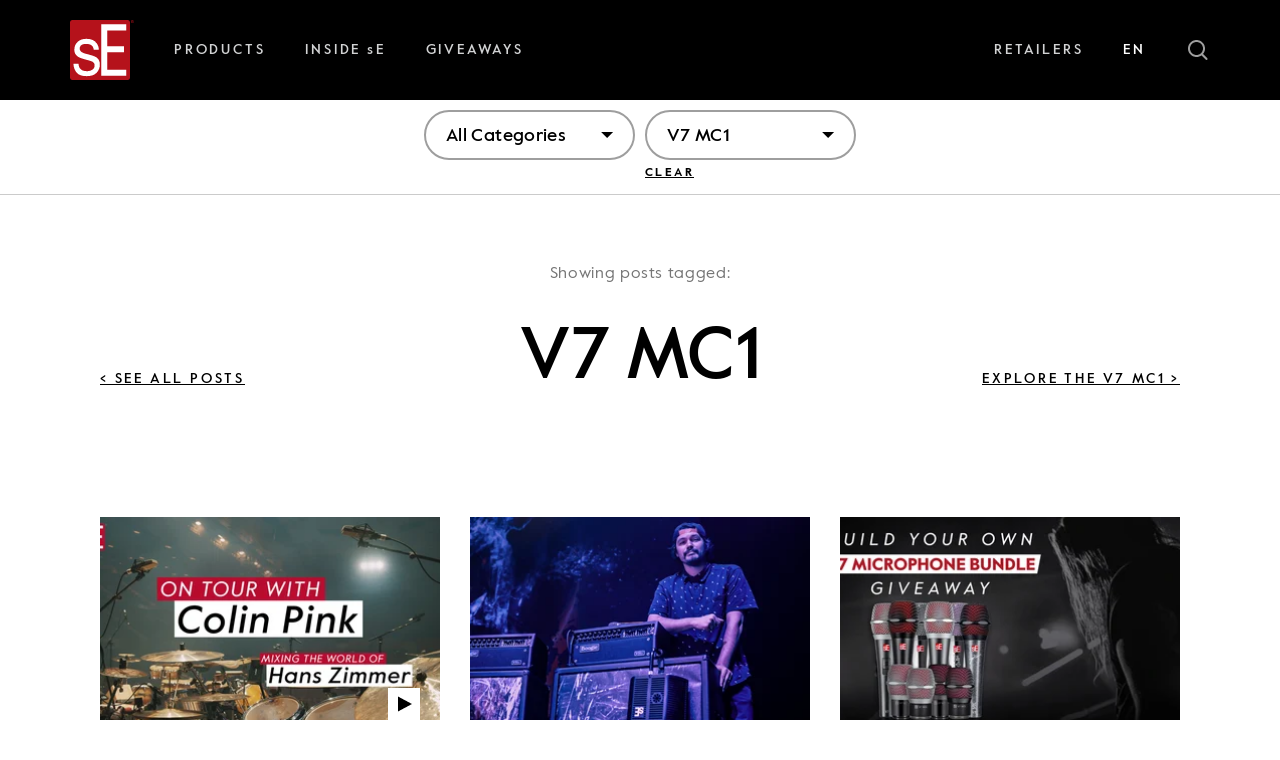

--- FILE ---
content_type: text/html; charset=UTF-8
request_url: https://seelectronics.com/blog/?filter=v7-mc1
body_size: 22018
content:
<!doctype html>
<html class="no-js html" lang="en-US">

<head>
	<meta charset="UTF-8">
	<meta name="viewport" content="width=device-width, initial-scale=1, maximum-scale=1, user-scalable=no">
	<meta name="format-detection" content="telephone=no">
	<meta http-equiv="x-ua-compatible" content="IE=Edge"/>
	<style id="critical-css">body.loader #wrapper *{opacity:0}</style><meta name='robots' content='index, follow, max-image-preview:large, max-snippet:-1, max-video-preview:-1' />

	<!-- This site is optimized with the Yoast SEO plugin v26.4 - https://yoast.com/wordpress/plugins/seo/ -->
	<title>Blog - sE Electronics</title>
	<link rel="canonical" href="https://seelectronics.com/blog/" />
	<link rel="next" href="https://seelectronics.com/blog/page/2/" />
	<meta property="og:locale" content="en_US" />
	<meta property="og:type" content="article" />
	<meta property="og:title" content="Blog - sE Electronics" />
	<meta property="og:url" content="https://seelectronics.com/blog/" />
	<meta property="og:site_name" content="sE Electronics" />
	<meta name="twitter:card" content="summary_large_image" />
	<script type="application/ld+json" class="yoast-schema-graph">{"@context":"https://schema.org","@graph":[{"@type":["WebPage","CollectionPage"],"@id":"https://seelectronics.com/blog/","url":"https://seelectronics.com/blog/","name":"Blog - sE Electronics","isPartOf":{"@id":"https://seelectronics.com/#website"},"datePublished":"2021-09-28T11:32:34+00:00","dateModified":"2021-10-25T22:04:40+00:00","breadcrumb":{"@id":"https://seelectronics.com/blog/#breadcrumb"},"inLanguage":"en-US"},{"@type":"BreadcrumbList","@id":"https://seelectronics.com/blog/#breadcrumb","itemListElement":[{"@type":"ListItem","position":1,"name":"Home","item":"https://seelectronics.com/"},{"@type":"ListItem","position":2,"name":"Blog"}]},{"@type":"WebSite","@id":"https://seelectronics.com/#website","url":"https://seelectronics.com/","name":"sE Electronics","description":"","potentialAction":[{"@type":"SearchAction","target":{"@type":"EntryPoint","urlTemplate":"https://seelectronics.com/?s={search_term_string}"},"query-input":{"@type":"PropertyValueSpecification","valueRequired":true,"valueName":"search_term_string"}}],"inLanguage":"en-US"}]}</script>
	<!-- / Yoast SEO plugin. -->


<link href='https://imgcdn.seelectronics.com' rel='preconnect' />
<style id='wp-img-auto-sizes-contain-inline-css'>
img:is([sizes=auto i],[sizes^="auto," i]){contain-intrinsic-size:3000px 1500px}
/*# sourceURL=wp-img-auto-sizes-contain-inline-css */
</style>
<style id='classic-theme-styles-inline-css'>
/*! This file is auto-generated */
.wp-block-button__link{color:#fff;background-color:#32373c;border-radius:9999px;box-shadow:none;text-decoration:none;padding:calc(.667em + 2px) calc(1.333em + 2px);font-size:1.125em}.wp-block-file__button{background:#32373c;color:#fff;text-decoration:none}
/*# sourceURL=/wp-includes/css/classic-themes.min.css */
</style>
<link rel='stylesheet' id='wp-components-css' href='https://seelectronics.com/wp-includes/css/dist/components/style.min.css?ver=6.9' media='all' />
<link rel='stylesheet' id='wp-preferences-css' href='https://seelectronics.com/wp-includes/css/dist/preferences/style.min.css?ver=6.9' media='all' />
<link rel='stylesheet' id='wp-block-editor-css' href='https://seelectronics.com/wp-includes/css/dist/block-editor/style.min.css?ver=6.9' media='all' />
<link rel='stylesheet' id='popup-maker-block-library-style-css' href='https://seelectronics.com/wp-content/plugins/popup-maker/dist/packages/block-library-style.css?ver=dbea705cfafe089d65f1' media='all' />
<link rel='stylesheet' id='image-map-pro-dist-css-css' href='https://seelectronics.com/wp-content/plugins/image-map-pro-wordpress/css/image-map-pro.min.css?ver=5.5.0' media='' />
<link rel='stylesheet' id='wpml-menu-item-0-css' href='https://seelectronics.com/wp-content/plugins/sitepress-multilingual-cms/templates/language-switchers/menu-item/style.min.css?ver=1' media='all' />
<link rel='stylesheet' id='popup-maker-site-css' href='//seelectronics.com/wp-content/uploads/pum/pum-site-styles.css?generated=1765339986&#038;ver=1.21.5' media='all' />
<script id="wpml-cookie-js-extra">
var wpml_cookies = {"wp-wpml_current_language":{"value":"en","expires":1,"path":"/"}};
var wpml_cookies = {"wp-wpml_current_language":{"value":"en","expires":1,"path":"/"}};
//# sourceURL=wpml-cookie-js-extra
</script>
<script src="https://seelectronics.com/wp-content/plugins/sitepress-multilingual-cms/res/js/cookies/language-cookie.js?ver=485900" id="wpml-cookie-js" defer data-wp-strategy="defer"></script>
<script src="https://seelectronics.com/wp-includes/js/jquery/jquery.min.js?ver=3.7.1" id="jquery-core-js"></script>
<meta name="generator" content="WPML ver:4.8.5 stt:1,2;" />
<link rel="icon" href="https://seelectronics.com/wp-content/uploads/2021/09/cropped-logo.png" sizes="32x32" />
<link rel="icon" href="https://seelectronics.com/wp-content/uploads/2021/09/cropped-logo.png" sizes="192x192" />
<link rel="apple-touch-icon" href="https://seelectronics.com/wp-content/uploads/2021/09/cropped-logo.png" />
<meta name="msapplication-TileImage" content="https://seelectronics.com/wp-content/uploads/2021/09/cropped-logo.png" />
<link rel="icon" href="https://seelectronics.com/wp-content/uploads/2021/09/cropped-logo.png" sizes="32x32" />
<link rel="icon" href="https://seelectronics.com/wp-content/uploads/2021/09/cropped-logo.png" sizes="192x192" />
<link rel="apple-touch-icon" href="https://seelectronics.com/wp-content/uploads/2021/09/cropped-logo.png" />
<meta name="msapplication-TileImage" content="https://seelectronics.com/wp-content/uploads/2021/09/cropped-logo.png" />
		<style id="wp-custom-css">
			.oma-omacro .oma-online-market .oma-result-filters .oma-filters .oma-filter .oma-options { margin: 5px 17px; }  .oma-option input { display: none; } 		</style>
			<meta name="google-site-verification" content="VhWbN-xSs2WdmxV-o3dafJf2Y-UVGralaZ9CcvbFV1E"/>
	<script type="text/javascript">var _iub = _iub || {};
		_iub.cons_instructions = _iub.cons_instructions || [];
		_iub.cons_instructions.push(["init", {api_key: "d8AOZ3yWHDTzocUwNYtzP3lPslS4WxuD"}]);</script>
	<script type="text/javascript" src="https://cdn.iubenda.com/cons/iubenda_cons.js" async></script>
		
	<!-- Meta Pixel Code -->
	<script>
		!function (f, b, e, v, n, t, s) {
			if (f.fbq) return;
			n = f.fbq = function () {
				n.callMethod ?
					n.callMethod.apply(n, arguments) : n.queue.push(arguments)
			};
			if (!f._fbq) f._fbq = n;
			n.push = n;
			n.loaded = !0;
			n.version = '2.0';
			n.queue = [];
			t = b.createElement(e);
			t.async = !0;
			t.src = v;
			s = b.getElementsByTagName(e)[0];
			s.parentNode.insertBefore(t, s)
		}
		(window, document, 'script', 'https://connect.facebook.net/en_US/fbevents.js');
		fbq('init', '2462551227321245');
		fbq('track', 'PageView');
	</script>
	<noscript><img height="1" width="1" style="display:none"
				   src="https://www.facebook.com/tr?id=2462551227321245&ev=PageView&noscript=1"/></noscript>
	<!-- End Meta Pixel Code -->
	<!-- Google tag (gtag.js) -->
	<script async src="https://www.googletagmanager.com/gtag/js?id=G-HQG39KCQMG"></script>
	<script>
		window.dataLayer = window.dataLayer || [];
		function gtag() {
			dataLayer.push(arguments);
		}
		gtag('js', new Date());
		gtag('config', 'G-HQG39KCQMG');
	</script>
	<style>
		*{
			font-feature-settings: "ss02";
		}
	</style>
<style id='global-styles-inline-css'>
:root{--wp--preset--aspect-ratio--square: 1;--wp--preset--aspect-ratio--4-3: 4/3;--wp--preset--aspect-ratio--3-4: 3/4;--wp--preset--aspect-ratio--3-2: 3/2;--wp--preset--aspect-ratio--2-3: 2/3;--wp--preset--aspect-ratio--16-9: 16/9;--wp--preset--aspect-ratio--9-16: 9/16;--wp--preset--color--black: #000000;--wp--preset--color--cyan-bluish-gray: #abb8c3;--wp--preset--color--white: #ffffff;--wp--preset--color--pale-pink: #f78da7;--wp--preset--color--vivid-red: #cf2e2e;--wp--preset--color--luminous-vivid-orange: #ff6900;--wp--preset--color--luminous-vivid-amber: #fcb900;--wp--preset--color--light-green-cyan: #7bdcb5;--wp--preset--color--vivid-green-cyan: #00d084;--wp--preset--color--pale-cyan-blue: #8ed1fc;--wp--preset--color--vivid-cyan-blue: #0693e3;--wp--preset--color--vivid-purple: #9b51e0;--wp--preset--gradient--vivid-cyan-blue-to-vivid-purple: linear-gradient(135deg,rgb(6,147,227) 0%,rgb(155,81,224) 100%);--wp--preset--gradient--light-green-cyan-to-vivid-green-cyan: linear-gradient(135deg,rgb(122,220,180) 0%,rgb(0,208,130) 100%);--wp--preset--gradient--luminous-vivid-amber-to-luminous-vivid-orange: linear-gradient(135deg,rgb(252,185,0) 0%,rgb(255,105,0) 100%);--wp--preset--gradient--luminous-vivid-orange-to-vivid-red: linear-gradient(135deg,rgb(255,105,0) 0%,rgb(207,46,46) 100%);--wp--preset--gradient--very-light-gray-to-cyan-bluish-gray: linear-gradient(135deg,rgb(238,238,238) 0%,rgb(169,184,195) 100%);--wp--preset--gradient--cool-to-warm-spectrum: linear-gradient(135deg,rgb(74,234,220) 0%,rgb(151,120,209) 20%,rgb(207,42,186) 40%,rgb(238,44,130) 60%,rgb(251,105,98) 80%,rgb(254,248,76) 100%);--wp--preset--gradient--blush-light-purple: linear-gradient(135deg,rgb(255,206,236) 0%,rgb(152,150,240) 100%);--wp--preset--gradient--blush-bordeaux: linear-gradient(135deg,rgb(254,205,165) 0%,rgb(254,45,45) 50%,rgb(107,0,62) 100%);--wp--preset--gradient--luminous-dusk: linear-gradient(135deg,rgb(255,203,112) 0%,rgb(199,81,192) 50%,rgb(65,88,208) 100%);--wp--preset--gradient--pale-ocean: linear-gradient(135deg,rgb(255,245,203) 0%,rgb(182,227,212) 50%,rgb(51,167,181) 100%);--wp--preset--gradient--electric-grass: linear-gradient(135deg,rgb(202,248,128) 0%,rgb(113,206,126) 100%);--wp--preset--gradient--midnight: linear-gradient(135deg,rgb(2,3,129) 0%,rgb(40,116,252) 100%);--wp--preset--font-size--small: 13px;--wp--preset--font-size--medium: 20px;--wp--preset--font-size--large: 36px;--wp--preset--font-size--x-large: 42px;--wp--preset--spacing--20: 0.44rem;--wp--preset--spacing--30: 0.67rem;--wp--preset--spacing--40: 1rem;--wp--preset--spacing--50: 1.5rem;--wp--preset--spacing--60: 2.25rem;--wp--preset--spacing--70: 3.38rem;--wp--preset--spacing--80: 5.06rem;--wp--preset--shadow--natural: 6px 6px 9px rgba(0, 0, 0, 0.2);--wp--preset--shadow--deep: 12px 12px 50px rgba(0, 0, 0, 0.4);--wp--preset--shadow--sharp: 6px 6px 0px rgba(0, 0, 0, 0.2);--wp--preset--shadow--outlined: 6px 6px 0px -3px rgb(255, 255, 255), 6px 6px rgb(0, 0, 0);--wp--preset--shadow--crisp: 6px 6px 0px rgb(0, 0, 0);}:where(.is-layout-flex){gap: 0.5em;}:where(.is-layout-grid){gap: 0.5em;}body .is-layout-flex{display: flex;}.is-layout-flex{flex-wrap: wrap;align-items: center;}.is-layout-flex > :is(*, div){margin: 0;}body .is-layout-grid{display: grid;}.is-layout-grid > :is(*, div){margin: 0;}:where(.wp-block-columns.is-layout-flex){gap: 2em;}:where(.wp-block-columns.is-layout-grid){gap: 2em;}:where(.wp-block-post-template.is-layout-flex){gap: 1.25em;}:where(.wp-block-post-template.is-layout-grid){gap: 1.25em;}.has-black-color{color: var(--wp--preset--color--black) !important;}.has-cyan-bluish-gray-color{color: var(--wp--preset--color--cyan-bluish-gray) !important;}.has-white-color{color: var(--wp--preset--color--white) !important;}.has-pale-pink-color{color: var(--wp--preset--color--pale-pink) !important;}.has-vivid-red-color{color: var(--wp--preset--color--vivid-red) !important;}.has-luminous-vivid-orange-color{color: var(--wp--preset--color--luminous-vivid-orange) !important;}.has-luminous-vivid-amber-color{color: var(--wp--preset--color--luminous-vivid-amber) !important;}.has-light-green-cyan-color{color: var(--wp--preset--color--light-green-cyan) !important;}.has-vivid-green-cyan-color{color: var(--wp--preset--color--vivid-green-cyan) !important;}.has-pale-cyan-blue-color{color: var(--wp--preset--color--pale-cyan-blue) !important;}.has-vivid-cyan-blue-color{color: var(--wp--preset--color--vivid-cyan-blue) !important;}.has-vivid-purple-color{color: var(--wp--preset--color--vivid-purple) !important;}.has-black-background-color{background-color: var(--wp--preset--color--black) !important;}.has-cyan-bluish-gray-background-color{background-color: var(--wp--preset--color--cyan-bluish-gray) !important;}.has-white-background-color{background-color: var(--wp--preset--color--white) !important;}.has-pale-pink-background-color{background-color: var(--wp--preset--color--pale-pink) !important;}.has-vivid-red-background-color{background-color: var(--wp--preset--color--vivid-red) !important;}.has-luminous-vivid-orange-background-color{background-color: var(--wp--preset--color--luminous-vivid-orange) !important;}.has-luminous-vivid-amber-background-color{background-color: var(--wp--preset--color--luminous-vivid-amber) !important;}.has-light-green-cyan-background-color{background-color: var(--wp--preset--color--light-green-cyan) !important;}.has-vivid-green-cyan-background-color{background-color: var(--wp--preset--color--vivid-green-cyan) !important;}.has-pale-cyan-blue-background-color{background-color: var(--wp--preset--color--pale-cyan-blue) !important;}.has-vivid-cyan-blue-background-color{background-color: var(--wp--preset--color--vivid-cyan-blue) !important;}.has-vivid-purple-background-color{background-color: var(--wp--preset--color--vivid-purple) !important;}.has-black-border-color{border-color: var(--wp--preset--color--black) !important;}.has-cyan-bluish-gray-border-color{border-color: var(--wp--preset--color--cyan-bluish-gray) !important;}.has-white-border-color{border-color: var(--wp--preset--color--white) !important;}.has-pale-pink-border-color{border-color: var(--wp--preset--color--pale-pink) !important;}.has-vivid-red-border-color{border-color: var(--wp--preset--color--vivid-red) !important;}.has-luminous-vivid-orange-border-color{border-color: var(--wp--preset--color--luminous-vivid-orange) !important;}.has-luminous-vivid-amber-border-color{border-color: var(--wp--preset--color--luminous-vivid-amber) !important;}.has-light-green-cyan-border-color{border-color: var(--wp--preset--color--light-green-cyan) !important;}.has-vivid-green-cyan-border-color{border-color: var(--wp--preset--color--vivid-green-cyan) !important;}.has-pale-cyan-blue-border-color{border-color: var(--wp--preset--color--pale-cyan-blue) !important;}.has-vivid-cyan-blue-border-color{border-color: var(--wp--preset--color--vivid-cyan-blue) !important;}.has-vivid-purple-border-color{border-color: var(--wp--preset--color--vivid-purple) !important;}.has-vivid-cyan-blue-to-vivid-purple-gradient-background{background: var(--wp--preset--gradient--vivid-cyan-blue-to-vivid-purple) !important;}.has-light-green-cyan-to-vivid-green-cyan-gradient-background{background: var(--wp--preset--gradient--light-green-cyan-to-vivid-green-cyan) !important;}.has-luminous-vivid-amber-to-luminous-vivid-orange-gradient-background{background: var(--wp--preset--gradient--luminous-vivid-amber-to-luminous-vivid-orange) !important;}.has-luminous-vivid-orange-to-vivid-red-gradient-background{background: var(--wp--preset--gradient--luminous-vivid-orange-to-vivid-red) !important;}.has-very-light-gray-to-cyan-bluish-gray-gradient-background{background: var(--wp--preset--gradient--very-light-gray-to-cyan-bluish-gray) !important;}.has-cool-to-warm-spectrum-gradient-background{background: var(--wp--preset--gradient--cool-to-warm-spectrum) !important;}.has-blush-light-purple-gradient-background{background: var(--wp--preset--gradient--blush-light-purple) !important;}.has-blush-bordeaux-gradient-background{background: var(--wp--preset--gradient--blush-bordeaux) !important;}.has-luminous-dusk-gradient-background{background: var(--wp--preset--gradient--luminous-dusk) !important;}.has-pale-ocean-gradient-background{background: var(--wp--preset--gradient--pale-ocean) !important;}.has-electric-grass-gradient-background{background: var(--wp--preset--gradient--electric-grass) !important;}.has-midnight-gradient-background{background: var(--wp--preset--gradient--midnight) !important;}.has-small-font-size{font-size: var(--wp--preset--font-size--small) !important;}.has-medium-font-size{font-size: var(--wp--preset--font-size--medium) !important;}.has-large-font-size{font-size: var(--wp--preset--font-size--large) !important;}.has-x-large-font-size{font-size: var(--wp--preset--font-size--x-large) !important;}
/*# sourceURL=global-styles-inline-css */
</style>
<link rel='stylesheet' id='se-app-css' href='https://seelectronics.com/wp-content/themes/se/assets/css/app.min.css?ver=6.9' media='all' />
</head>

<body class="blog wp-theme-se  static-dark loader">

<div id="wrapper">
	<div id="content-holder">
				<div id="spacer"></div>
		<header id="header" class="dark">
			<div class="container">
				<div class="row align-items-center justify-content-between">
					<div class="left-bar">
						<!-- Logo -->
						<div class="logo">
							<a href="https://seelectronics.com"
							   class="header-logo">
								<svg class="svg-icon" aria-hidden="true" role="img" focusable="false" width="64" height="60" viewBox="0 0 64 60" fill="none" xmlns="http://www.w3.org/2000/svg"><rect x="2" y="2" width="56" height="55" fill="white"/><path fill-rule="evenodd" clip-rule="evenodd" d="M57.59 0H2.41004C1.08452 0 0 1.08452 0 2.41004V57.59C0 58.9255 1.08452 60 2.41004 60H57.59C58.9255 60 60 58.9155 60 57.59V2.41004C60.01 1.08452 58.9255 0 57.59 0ZM26.6008 52.7598C24.4418 55.0293 21.1481 56.164 16.7297 56.164C11.9699 56.164 8.59582 54.9791 6.61757 52.6092C4.63933 50.2393 3.5749 47.3071 3.43431 43.8126H8.53556C8.69624 45.7808 9.14812 47.287 9.89121 48.3314C11.2569 50.2293 13.6268 51.1833 17.0008 51.1833C19.0092 51.1833 20.7766 50.7113 22.3029 49.7573C23.8293 48.8033 24.5925 47.3372 24.5925 45.349C24.5925 43.8427 23.9799 42.6979 22.7649 41.9046C21.9816 41.4226 20.4452 40.8703 18.1456 40.2377L13.8577 39.0628C11.1163 38.3197 9.09791 37.4862 7.80251 36.5724C5.48285 34.9757 4.32803 32.7665 4.32803 29.9548C4.32803 26.631 5.42259 23.9498 7.60167 21.8912C9.78075 19.8326 12.723 18.8084 16.4084 18.8084C21.2285 18.8084 24.713 20.3649 26.8418 23.4678C28.1774 25.436 28.8301 27.5548 28.79 29.8243H23.769C23.6686 28.4987 23.2368 27.2937 22.4736 26.2092C21.2285 24.6628 19.0594 23.8996 15.9766 23.8996C13.918 23.8996 12.3715 24.3213 11.3071 25.1749C10.2527 26.0285 9.7205 27.1431 9.7205 28.5389C9.7205 30.0653 10.4134 31.2803 11.8092 32.1941C12.6126 32.7364 13.7975 33.2184 15.354 33.6301L18.9289 34.5841C22.8151 35.6084 25.4259 36.6025 26.7414 37.5665C28.81 39.0728 29.8444 41.4427 29.8444 44.6762C29.8444 47.7891 28.7699 50.4904 26.6008 52.7598ZM56.1439 10.5439H37.3054V26.1891H54.005V32.154H37.3054V49.6268L56.1439 49.6368V55.7724L31.3406 55.7623V4.22762H56.1439V10.5439ZM63.0025 1.53669C63.0929 1.4664 63.1331 1.3459 63.1331 1.18523C63.1331 1.01452 63.0828 0.894014 62.9824 0.803638C62.882 0.713262 62.7314 0.683136 62.5205 0.683136H61.8377V2.44046H62.1088V1.68732H62.4L62.882 2.44046H63.1732L62.6711 1.66724C62.8017 1.65719 62.9121 1.61703 63.0025 1.53669ZM62.4 1.4664H62.1188V0.914099H62.4803C62.5305 0.914099 62.5707 0.914099 62.6209 0.92414C62.6711 0.934182 62.7113 0.944223 62.7414 0.964308C62.7816 0.984391 62.8117 1.01452 62.8318 1.04464C62.8519 1.07477 62.8619 1.12498 62.8619 1.18523C62.8619 1.25552 62.8519 1.30573 62.8218 1.3459C62.7916 1.38606 62.7615 1.41619 62.7213 1.43627C62.6812 1.45636 62.631 1.4664 62.5707 1.4664H62.4ZM63.4944 0.502507C63.6249 0.633051 63.7354 0.79372 63.8157 0.974473C63.8961 1.15523 63.9362 1.35606 63.9362 1.56694C63.9362 1.78786 63.8961 1.9887 63.8157 2.16945C63.7354 2.36025 63.635 2.52092 63.4944 2.65146C63.3538 2.782 63.1931 2.89246 63.0124 2.96276C62.8316 3.03305 62.6408 3.07322 62.4299 3.07322C62.2291 3.07322 62.0283 3.03305 61.8475 2.96276C61.6668 2.89246 61.5061 2.782 61.3655 2.65146C61.2249 2.51087 61.1145 2.35021 61.0341 2.16945C60.9538 1.9887 60.9136 1.78786 60.9136 1.56694C60.9136 1.35606 60.9538 1.15523 61.0341 0.974473C61.1145 0.79372 61.2249 0.633051 61.3655 0.502507C61.5061 0.371963 61.6668 0.271544 61.8475 0.19121C62.0283 0.120917 62.2191 0.0807495 62.4299 0.0807495C62.6408 0.0807495 62.8316 0.110875 63.0124 0.19121C63.2032 0.261502 63.3538 0.371963 63.4944 0.502507ZM63.3036 2.49079C63.414 2.37029 63.5044 2.23975 63.5647 2.07908C63.635 1.91841 63.6651 1.74769 63.6551 1.56694C63.6551 1.38619 63.6249 1.21548 63.5647 1.06485C63.5044 0.914223 63.414 0.773637 63.3036 0.663177C63.1931 0.542674 63.0626 0.462339 62.9119 0.392047C62.7613 0.321754 62.6007 0.291628 62.4299 0.291628C62.2492 0.291628 62.0885 0.321754 61.9379 0.392047C61.7873 0.462339 61.6567 0.552716 61.5463 0.663177C61.4358 0.773637 61.3454 0.914223 61.2852 1.06485C61.2249 1.21548 61.1948 1.38619 61.1948 1.56694C61.1948 1.74769 61.2249 1.91841 61.2852 2.07908C61.3454 2.23975 61.4358 2.38033 61.5463 2.49079C61.6567 2.60125 61.7873 2.69163 61.9379 2.76192C62.0885 2.83221 62.2492 2.86234 62.4299 2.86234C62.6007 2.86234 62.7613 2.83221 62.9119 2.76192C63.0626 2.69163 63.1931 2.60125 63.3036 2.49079Z" fill="#B5121B"/></svg>							</a>						</div>
													<!-- Header Navigation  -->
							<div class="navigation">
								<div class="menu-header-menu-container"><ul id="menu-header-menu" class="menu"><li id="nav-menu-item-16" class="main-menu-item  menu-item-even menu-item-depth-0 notlink menu-item menu-item-type-custom menu-item-object-custom menu-item-has-children"><a href="#">PRODUCTS</a><ul class="sub-menu"><div class="sub-menu-container">	<li id="nav-menu-item-43" class="sub-menu-item  menu-item-odd menu-item-depth-1 notlink menu-item menu-item-type-custom menu-item-object-custom menu-item-has-children"><a href="#">Featured</a><ul class="sub-menu"><div class="sub-menu-container">		<li id="nav-menu-item-14728" class="sub-menu-item sub-sub-menu-item menu-item-even menu-item-depth-2 menu-item menu-item-type-post_type menu-item-object-page"><a href="https://seelectronics.com/v-series/">V SERIES</a></li>
		<li id="nav-menu-item-8931" class="sub-menu-item sub-sub-menu-item menu-item-even menu-item-depth-2 menu-item menu-item-type-custom menu-item-object-custom"><a href="/product-cat/v_packs/">V Packs</a></li>
		<li id="nav-menu-item-31" class="sub-menu-item sub-sub-menu-item menu-item-even menu-item-depth-2 menu-item menu-item-type-custom menu-item-object-custom"><a href="/rupert-neve-signature-series/">Rupert Neve Series</a></li>
		<li id="nav-menu-item-33" class="sub-menu-item sub-sub-menu-item menu-item-even menu-item-depth-2 menu-item menu-item-type-custom menu-item-object-custom"><a href="/products-cat/x1-series">X1 Series</a></li>
		<li id="nav-menu-item-52896" class="sub-menu-item sub-sub-menu-item menu-item-even menu-item-depth-2 menu-item menu-item-type-post_type menu-item-object-page"><a href="https://seelectronics.com/dynacaster-dcm-series/">DynaCaster DCM Series</a></li>
		<li id="nav-menu-item-8926" class="sub-menu-item sub-sub-menu-item menu-item-even menu-item-depth-2 menu-item menu-item-type-custom menu-item-object-custom"><a href="/products-cat/reflexion-filters">Reflexion Filters</a></li>
		<li id="nav-menu-item-18429" class="sub-menu-item sub-sub-menu-item menu-item-even menu-item-depth-2 menu-item menu-item-type-post_type menu-item-object-page"><a href="https://seelectronics.com/dynamite-technology/">Inline Preamps &#038; DI</a></li>
		<li id="nav-menu-item-8927" class="sub-menu-item sub-sub-menu-item menu-item-even menu-item-depth-2 menu-item menu-item-type-custom menu-item-object-custom"><a href="/accessories/">Accessories</a></li>
		<li id="nav-menu-item-51936" class="sub-menu-item sub-sub-menu-item menu-item-even menu-item-depth-2 menu-item menu-item-type-custom menu-item-object-custom"><a href="https://seelectronics.com/products/">All Products</a></li>
	</div></ul>
</li>
	<li id="nav-menu-item-34" class="sub-menu-item  menu-item-odd menu-item-depth-1 notlink menu-item menu-item-type-custom menu-item-object-custom menu-item-has-children"><a href="#">Microphones</a><ul class="sub-menu"><div class="sub-menu-container">		<li id="nav-menu-item-3273" class="sub-menu-item sub-sub-menu-item menu-item-even menu-item-depth-2 menu-item menu-item-type-custom menu-item-object-custom"><a href="/products/?need=482">Find Your Mic</a></li>
		<li id="nav-menu-item-38" class="sub-menu-item sub-sub-menu-item menu-item-even menu-item-depth-2 menu-item menu-item-type-custom menu-item-object-custom"><a href="/products/?need=477">Dynamic</a></li>
		<li id="nav-menu-item-39" class="sub-menu-item sub-sub-menu-item menu-item-even menu-item-depth-2 menu-item menu-item-type-custom menu-item-object-custom"><a href="/products/?need=483">Wireless capsules</a></li>
		<li id="nav-menu-item-52675" class="sub-menu-item sub-sub-menu-item menu-item-even menu-item-depth-2 menu-item menu-item-type-custom menu-item-object-custom"><a href="/products/?need=486">Tube Microphones</a></li>
		<li id="nav-menu-item-35" class="sub-menu-item sub-sub-menu-item menu-item-even menu-item-depth-2 menu-item menu-item-type-custom menu-item-object-custom"><a href="/products/?need=485">Large-diaphragm</a></li>
		<li id="nav-menu-item-36" class="sub-menu-item sub-sub-menu-item menu-item-even menu-item-depth-2 menu-item menu-item-type-custom menu-item-object-custom"><a href="/products/?need=484">Small-diaphragm</a></li>
		<li id="nav-menu-item-37" class="sub-menu-item sub-sub-menu-item menu-item-even menu-item-depth-2 menu-item menu-item-type-custom menu-item-object-custom"><a href="/products/?need=478">Ribbon</a></li>
		<li id="nav-menu-item-51937" class="sub-menu-item sub-sub-menu-item menu-item-even menu-item-depth-2 menu-item menu-item-type-custom menu-item-object-custom"><a href="https://seelectronics.com/products/?application=291">Podcasting &#038; Streaming</a></li>
		<li id="nav-menu-item-53152" class="sub-menu-item sub-sub-menu-item menu-item-even menu-item-depth-2 menu-item menu-item-type-post_type menu-item-object-product"><a href="https://seelectronics.com/products/se4100/">sE4100</a></li>
		<li id="nav-menu-item-53153" class="sub-menu-item sub-sub-menu-item menu-item-even menu-item-depth-2 menu-item menu-item-type-post_type menu-item-object-product"><a href="https://seelectronics.com/products/t1/">T1</a></li>
		<li id="nav-menu-item-19995" class="sub-menu-item sub-sub-menu-item menu-item-even menu-item-depth-2 menu-item menu-item-type-custom menu-item-object-custom"><a href="/products/bl8">The BL8</a></li>
		<li id="nav-menu-item-19124" class="sub-menu-item sub-sub-menu-item menu-item-even menu-item-depth-2 menu-item menu-item-type-custom menu-item-object-custom"><a href="https://seelectronics.com/products/neom-usb/">NEOM USB</a></li>
		<li id="nav-menu-item-3275" class="sub-menu-item sub-sub-menu-item menu-item-even menu-item-depth-2 menu-item menu-item-type-custom menu-item-object-custom"><a href="/products/?need=482">All mics</a></li>
	</div></ul>
</li>
</div></ul>
</li>
<li id="nav-menu-item-17" class="main-menu-item  menu-item-even menu-item-depth-0 inside menu-item menu-item-type-custom menu-item-object-custom current-menu-ancestor current-menu-parent menu-item-has-children"><a href="#">INSIDE sE</a><ul class="sub-menu"><div class="sub-menu-container">	<li id="nav-menu-item-6" class="sub-menu-item  menu-item-odd menu-item-depth-1 menu-item menu-item-type-custom menu-item-object-custom"><a href="/about/"><span>sE story</span><img width="642" height="361" src="https://imgcdn.seelectronics.com/cdn-cgi/imagedelivery/g65XQ1NFDxpPR_G3NFTuoA/1ba9d53c-fff1-448b-4ec4-e9dc1e01b300/w=642,h=361" class="menu-image" alt="Navigation sE Story Image" decoding="async" fetchpriority="high" /></a></li>
	<li id="nav-menu-item-3274" class="sub-menu-item  menu-item-odd menu-item-depth-1 menu-item menu-item-type-custom menu-item-object-custom"><a href="/artists"><span>sE Artists</span><img width="642" height="361" src="https://imgcdn.seelectronics.com/cdn-cgi/imagedelivery/g65XQ1NFDxpPR_G3NFTuoA/3fdc9da5-d040-4a08-586a-b240a3ce1600/w=642,h=361" class="menu-image" alt="Navigation sE Artist Image" decoding="async" /></a></li>
	<li id="nav-menu-item-2890" class="sub-menu-item  menu-item-odd menu-item-depth-1 menu-item menu-item-type-post_type menu-item-object-page current-menu-item page_item page-item-627 current_page_item current_page_parent"><a href="https://seelectronics.com/blog/"><span>Blog</span><img width="642" height="361" src="https://imgcdn.seelectronics.com/cdn-cgi/imagedelivery/g65XQ1NFDxpPR_G3NFTuoA/0ac01c16-98b9-4236-f9f8-3176cb7a7200/w=642,h=361" class="menu-image" alt="Navigation sE Blog Image" decoding="async" /></a></li>
	<li id="nav-menu-item-15" class="sub-menu-item  menu-item-odd menu-item-depth-1 menu-item menu-item-type-custom menu-item-object-custom"><a href="/meet-the-se4100-and-t1/"><span>What’s new</span><img width="361" height="361" src="https://imgcdn.seelectronics.com/cdn-cgi/imagedelivery/g65XQ1NFDxpPR_G3NFTuoA/92272206-4067-4d7a-7832-c8790e547c00/w=361,h=361,fit=crop" class="menu-image" alt="" decoding="async" /></a></li>
</div></ul>
</li>
<li id="nav-menu-item-60230" class="main-menu-item  menu-item-even menu-item-depth-0 menu-item menu-item-type-post_type menu-item-object-page"><a href="https://seelectronics.com/?page_id=58813">GIVEAWAYS</a></li>
</ul></div>							</div>
											</div>
					<!-- Header Navigation - Right  -->
					<div class="right-bar">
						<!-- Retailers -->
						<div class="menu-header-menu-right-container"><ul id="menu-header-menu-right" class="menu"><li id="menu-item-478" class="menu-item menu-item-type-custom menu-item-object-custom menu-item-478"><a href="/retailers">RETAILERS</a></li>
<li id="menu-item-wpml-ls-7-en" class="menu-item wpml-ls-slot-7 wpml-ls-item wpml-ls-item-en wpml-ls-current-language wpml-ls-menu-item wpml-ls-first-item menu-item-type-wpml_ls_menu_item menu-item-object-wpml_ls_menu_item menu-item-has-children menu-item-wpml-ls-7-en"><a href="https://seelectronics.com/blog/" role="menuitem"><span class="wpml-ls-display">EN</span></a>
<ul class="sub-menu">
	<li id="menu-item-wpml-ls-7-es" class="menu-item wpml-ls-slot-7 wpml-ls-item wpml-ls-item-es wpml-ls-menu-item wpml-ls-last-item menu-item-type-wpml_ls_menu_item menu-item-object-wpml_ls_menu_item menu-item-wpml-ls-7-es"><a href="https://seelectronics.com/es/" title="Switch to ES" aria-label="Switch to ES" role="menuitem"><span class="wpml-ls-display">ES</span></a></li>
</ul>
</li>
</ul></div>
							<!-- Search  -->
							<div class="search">
								<a id="header-search-toggler" href="#" onclick="return false" class="search-toggle">
									<svg class="svg-icon" aria-hidden="true" role="img" focusable="false" width="24" height="24" viewBox="0 0 24 24" fill="none" xmlns="http://www.w3.org/2000/svg"><path fill-rule="evenodd" clip-rule="evenodd" d="M17 10.5C17 14.0899 14.0899 17 10.5 17C6.91015 17 4 14.0899 4 10.5C4 6.91015 6.91015 4 10.5 4C14.0899 4 17 6.91015 17 10.5ZM16.9897 15.9897C18.2438 14.5087 19 12.5926 19 10.5C19 5.80558 15.1944 2 10.5 2C5.80558 2 2 5.80558 2 10.5C2 15.1944 5.80558 19 10.5 19C12.3807 19 14.1188 18.3892 15.5267 17.3551L19.8787 21.7071C20.2692 22.0976 20.9024 22.0976 21.2929 21.7071C21.6834 21.3166 21.6834 20.6834 21.2929 20.2929L16.9897 15.9897Z" fill="#9E9E9E"/></svg>								</a>
							</div>
						
						<!-- Languege
							<div class="lang">
								<a href="#" onclick="return false" id="header-lang-toggler" class="lang-toggle svg-left underline">
									<svg class="svg-icon" aria-hidden="true" role="img" focusable="false" width="16" height="16" viewBox="0 0 16 16" fill="none" xmlns="http://www.w3.org/2000/svg"><path d="M7.99795 0C6.32589 0 4.89268 0.479726 3.57891 1.31925C2.26515 2.15877 1.19024 3.47801 0.593076 4.91719C-0.00409113 6.35637 -0.123525 8.03541 0.115342 9.59452C0.473643 11.1536 1.19024 12.4729 2.38458 13.6722C3.45948 14.7516 4.89268 15.5911 6.44532 15.831C7.99795 16.1907 9.55059 15.9509 11.1032 15.3512C12.5364 14.7516 13.8502 13.6722 14.6862 12.3529C15.5223 11.0337 16 9.47459 16 7.91548C16 5.75671 15.164 3.71788 13.6113 2.2787C12.0587 0.83952 10.0283 0 7.99795 0ZM14.3279 7.19589H11.1032C11.1032 5.39692 10.7449 3.71788 10.1478 2.03883C11.2227 2.39863 12.1781 3.11822 12.8947 4.07767C13.6113 4.91719 14.0891 5.99657 14.3279 7.19589ZM7.99795 14.3918C7.63965 14.3918 6.56475 12.4729 6.44532 8.755H9.55059C9.43116 12.4729 8.35625 14.3918 7.99795 14.3918ZM6.32589 7.19589C6.44532 3.47801 7.52022 1.55911 7.87852 1.55911C8.35626 1.55911 9.43116 3.47801 9.55059 7.19589H6.32589ZM5.72872 2.03883C5.13155 3.71788 4.77325 5.39692 4.77325 7.19589H1.66798C1.78741 5.99657 2.26515 4.91719 2.98175 4.07767C3.69835 3.11822 4.65382 2.39863 5.72872 2.03883ZM1.66798 8.755H4.77325C4.77325 10.554 5.13155 12.233 5.72872 13.912C4.65382 13.5523 3.69835 12.8327 2.98175 11.8732C2.26515 11.0337 1.78741 9.95431 1.66798 8.755ZM10.1478 14.032C10.7449 12.3529 11.1032 10.554 11.1032 8.755H14.3279C14.2085 9.95431 13.7308 11.0337 13.0142 11.8732C12.1781 12.8327 11.2227 13.5523 10.1478 14.032Z" fill="#9E9E9E"/></svg> en								</a>
								<div id="lang-block">
									<div class="container">
										<div class="row">
											<nav>
												<ul class="notranslate langs-ul"><li class="lang-zh-cn"><a href="/zh-cn/" onclick="doGTranslate('en|zh-cn');return false;" data-code="ZH-CN" data-name="中文">中文</a></li><li class="active lang-en"><a href="/en/" onclick="doGTranslate('en|en');return false;" data-code="EN" data-name="English">English</a></li><li class="lang-es"><a href="/es/" onclick="doGTranslate('en|es');return false;" data-code="ES" data-name="Español">Español</a></li><li class="lang-de"><a href="/de/" onclick="doGTranslate('en|de');return false;" data-code="DE" data-name="Deutsch">Deutsch</a></li><li class="lang-pt"><a href="/pt/" onclick="doGTranslate('en|pt');return false;" data-code="PT" data-name="Português">Português</a></li></ul>											</nav>
										</div>
									</div>
								</div>
							</div>
 							-->
					</div>

											<!-- Mobile Menu -->
						<div class="hamburger-mobile justify-content-end align-items-center">
							<a id="hamburger-mobile-toggler" href="#" onclick="return false">
								<svg class="svg-icon" aria-hidden="true" role="img" focusable="false" width="24" height="24" viewBox="0 0 24 24" fill="none" xmlns="http://www.w3.org/2000/svg"><path d="M3 6C3 5.44772 3.44772 5 4 5H20C20.5523 5 21 5.44772 21 6C21 6.55228 20.5523 7 20 7H4C3.44772 7 3 6.55228 3 6Z" fill="#9E9E9E"/><path d="M3 18C3 17.4477 3.44772 17 4 17H20C20.5523 17 21 17.4477 21 18C21 18.5523 20.5523 19 20 19H4C3.44772 19 3 18.5523 3 18Z" fill="#9E9E9E"/><path d="M21 12C21 11.4477 20.5523 11 20 11H4C3.44772 11 3 11.4477 3 12C3 12.5523 3.44772 13 4 13H20C20.5523 13 21 12.5523 21 12Z" fill="#9E9E9E"/></svg>							</a>

							<div id="mobile-menu-block">
								<div class="overlay"></div>
								<div class="mobile-menu-content">
									<div class="menu-header-menu-container"><ul id="menu-header-menu-1" class="menu"><li id="menu-item-16" class="notlink menu-item menu-item-type-custom menu-item-object-custom menu-item-has-children menu-item-16"><a href="#">PRODUCTS</a>
<ul class="sub-menu">
	<li id="menu-item-43" class="notlink menu-item menu-item-type-custom menu-item-object-custom menu-item-has-children menu-item-43"><a href="#">Featured</a>
	<ul class="sub-menu">
		<li id="menu-item-14728" class="menu-item menu-item-type-post_type menu-item-object-page menu-item-14728"><a href="https://seelectronics.com/v-series/">V SERIES</a></li>
		<li id="menu-item-8931" class="menu-item menu-item-type-custom menu-item-object-custom menu-item-8931"><a href="/product-cat/v_packs/">V Packs</a></li>
		<li id="menu-item-31" class="menu-item menu-item-type-custom menu-item-object-custom menu-item-31"><a href="/rupert-neve-signature-series/">Rupert Neve Series</a></li>
		<li id="menu-item-33" class="menu-item menu-item-type-custom menu-item-object-custom menu-item-33"><a href="/products-cat/x1-series">X1 Series</a></li>
		<li id="menu-item-52896" class="menu-item menu-item-type-post_type menu-item-object-page menu-item-52896"><a href="https://seelectronics.com/dynacaster-dcm-series/">DynaCaster DCM Series</a></li>
		<li id="menu-item-8926" class="menu-item menu-item-type-custom menu-item-object-custom menu-item-8926"><a href="/products-cat/reflexion-filters">Reflexion Filters</a></li>
		<li id="menu-item-18429" class="menu-item menu-item-type-post_type menu-item-object-page menu-item-18429"><a href="https://seelectronics.com/dynamite-technology/">Inline Preamps &#038; DI</a></li>
		<li id="menu-item-8927" class="menu-item menu-item-type-custom menu-item-object-custom menu-item-8927"><a href="/accessories/">Accessories</a></li>
		<li id="menu-item-51936" class="menu-item menu-item-type-custom menu-item-object-custom menu-item-51936"><a href="https://seelectronics.com/products/">All Products</a></li>
	</ul>
</li>
	<li id="menu-item-34" class="notlink menu-item menu-item-type-custom menu-item-object-custom menu-item-has-children menu-item-34"><a href="#">Microphones</a>
	<ul class="sub-menu">
		<li id="menu-item-3273" class="menu-item menu-item-type-custom menu-item-object-custom menu-item-3273"><a href="/products/?need=482">Find Your Mic</a></li>
		<li id="menu-item-38" class="menu-item menu-item-type-custom menu-item-object-custom menu-item-38"><a href="/products/?need=477">Dynamic</a></li>
		<li id="menu-item-39" class="menu-item menu-item-type-custom menu-item-object-custom menu-item-39"><a href="/products/?need=483">Wireless capsules</a></li>
		<li id="menu-item-52675" class="menu-item menu-item-type-custom menu-item-object-custom menu-item-52675"><a href="/products/?need=486">Tube Microphones</a></li>
		<li id="menu-item-35" class="menu-item menu-item-type-custom menu-item-object-custom menu-item-35"><a href="/products/?need=485">Large-diaphragm</a></li>
		<li id="menu-item-36" class="menu-item menu-item-type-custom menu-item-object-custom menu-item-36"><a href="/products/?need=484">Small-diaphragm</a></li>
		<li id="menu-item-37" class="menu-item menu-item-type-custom menu-item-object-custom menu-item-37"><a href="/products/?need=478">Ribbon</a></li>
		<li id="menu-item-51937" class="menu-item menu-item-type-custom menu-item-object-custom menu-item-51937"><a href="https://seelectronics.com/products/?application=291">Podcasting &#038; Streaming</a></li>
		<li id="menu-item-53152" class="menu-item menu-item-type-post_type menu-item-object-product menu-item-53152"><a href="https://seelectronics.com/products/se4100/">sE4100</a></li>
		<li id="menu-item-53153" class="menu-item menu-item-type-post_type menu-item-object-product menu-item-53153"><a href="https://seelectronics.com/products/t1/">T1</a></li>
		<li id="menu-item-19995" class="menu-item menu-item-type-custom menu-item-object-custom menu-item-19995"><a href="/products/bl8">The BL8</a></li>
		<li id="menu-item-19124" class="menu-item menu-item-type-custom menu-item-object-custom menu-item-19124"><a href="https://seelectronics.com/products/neom-usb/">NEOM USB</a></li>
		<li id="menu-item-3275" class="menu-item menu-item-type-custom menu-item-object-custom menu-item-3275"><a href="/products/?need=482">All mics</a></li>
	</ul>
</li>
</ul>
</li>
<li id="menu-item-17" class="inside menu-item menu-item-type-custom menu-item-object-custom current-menu-ancestor current-menu-parent menu-item-has-children menu-item-17"><a href="#">INSIDE sE</a>
<ul class="sub-menu">
	<li id="menu-item-6" class="menu-item menu-item-type-custom menu-item-object-custom menu-item-6"><a href="/about/"><span>sE story</span><img width="642" height="361" src="https://imgcdn.seelectronics.com/cdn-cgi/imagedelivery/g65XQ1NFDxpPR_G3NFTuoA/1ba9d53c-fff1-448b-4ec4-e9dc1e01b300/w=642,h=361" class="menu-image" alt="Navigation sE Story Image" decoding="async" /></a></li>
	<li id="menu-item-3274" class="menu-item menu-item-type-custom menu-item-object-custom menu-item-3274"><a href="/artists"><span>sE Artists</span><img width="642" height="361" src="https://imgcdn.seelectronics.com/cdn-cgi/imagedelivery/g65XQ1NFDxpPR_G3NFTuoA/3fdc9da5-d040-4a08-586a-b240a3ce1600/w=642,h=361" class="menu-image" alt="Navigation sE Artist Image" decoding="async" /></a></li>
	<li id="menu-item-2890" class="menu-item menu-item-type-post_type menu-item-object-page current-menu-item page_item page-item-627 current_page_item current_page_parent menu-item-2890"><a href="https://seelectronics.com/blog/" aria-current="page"><span>Blog</span><img width="642" height="361" src="https://imgcdn.seelectronics.com/cdn-cgi/imagedelivery/g65XQ1NFDxpPR_G3NFTuoA/0ac01c16-98b9-4236-f9f8-3176cb7a7200/w=642,h=361" class="menu-image" alt="Navigation sE Blog Image" decoding="async" /></a></li>
	<li id="menu-item-15" class="menu-item menu-item-type-custom menu-item-object-custom menu-item-15"><a href="/meet-the-se4100-and-t1/"><span>What’s new</span><img width="361" height="361" src="https://imgcdn.seelectronics.com/cdn-cgi/imagedelivery/g65XQ1NFDxpPR_G3NFTuoA/92272206-4067-4d7a-7832-c8790e547c00/w=361,h=361,fit=crop" class="menu-image" alt="" decoding="async" /></a></li>
</ul>
</li>
<li id="menu-item-60230" class="menu-item menu-item-type-post_type menu-item-object-page menu-item-60230"><a href="https://seelectronics.com/?page_id=58813">GIVEAWAYS</a></li>
</ul></div>
									<div class="menu-header-menu-right-container"><ul id="menu-header-menu-right-1" class="menu"><li class="menu-item menu-item-type-custom menu-item-object-custom menu-item-478"><a href="/retailers">RETAILERS</a></li>
<li class="menu-item wpml-ls-slot-7 wpml-ls-item wpml-ls-item-en wpml-ls-current-language wpml-ls-menu-item wpml-ls-first-item menu-item-type-wpml_ls_menu_item menu-item-object-wpml_ls_menu_item menu-item-has-children menu-item-wpml-ls-7-en"><a href="https://seelectronics.com/blog/" role="menuitem"><span class="wpml-ls-display">EN</span></a>
<ul class="sub-menu">
	<li class="menu-item wpml-ls-slot-7 wpml-ls-item wpml-ls-item-es wpml-ls-menu-item wpml-ls-last-item menu-item-type-wpml_ls_menu_item menu-item-object-wpml_ls_menu_item menu-item-wpml-ls-7-es"><a href="https://seelectronics.com/es/" title="Switch to ES" aria-label="Switch to ES" role="menuitem"><span class="wpml-ls-display">ES</span></a></li>
</ul>
</li>
</ul></div>									
									<!-- Search  -->
									<div class="search">
										<a id="header-search-toggler-mobile" href="#" onclick="return false"
										   class="search-toggle">
											<svg class="svg-icon" aria-hidden="true" role="img" focusable="false" width="24" height="24" viewBox="0 0 24 24" fill="none" xmlns="http://www.w3.org/2000/svg"><path fill-rule="evenodd" clip-rule="evenodd" d="M17 10.5C17 14.0899 14.0899 17 10.5 17C6.91015 17 4 14.0899 4 10.5C4 6.91015 6.91015 4 10.5 4C14.0899 4 17 6.91015 17 10.5ZM16.9897 15.9897C18.2438 14.5087 19 12.5926 19 10.5C19 5.80558 15.1944 2 10.5 2C5.80558 2 2 5.80558 2 10.5C2 15.1944 5.80558 19 10.5 19C12.3807 19 14.1188 18.3892 15.5267 17.3551L19.8787 21.7071C20.2692 22.0976 20.9024 22.0976 21.2929 21.7071C21.6834 21.3166 21.6834 20.6834 21.2929 20.2929L16.9897 15.9897Z" fill="#9E9E9E"/></svg>											Search										</a>
									</div>

								</div>

							</div>

						</div>

						<div id="header-search" class="search-block">
							<form action="https://seelectronics.com" method="get" role="search" class="search-form">
								<label>
									<input class="search-field" type="search" name="s" placeholder="Search term"
										   value=""/>
								</label>
								<input type="submit" value="Search" class="search-submit"/>
							</form>
							<a class="close-search-block" href="#" onclick="return false">
								<svg class="small svg-icon" aria-hidden="true" role="img" focusable="false" width="33" height="33" viewBox="0 0 33 33" fill="none" xmlns="http://www.w3.org/2000/svg"><path fill-rule="evenodd" clip-rule="evenodd" d="M1.43934 3.56066L0.378681 2.5L2.5 0.378681L3.56066 1.43934L15.9755 13.8542L27.9199 1.45916L28.9607 0.379045L31.121 2.46072L30.0801 3.54084L18.0972 15.9759L31.0607 28.9393L32.1213 30L30 32.1213L28.9393 31.0607L16.0152 18.1365L3.58012 31.0408L2.53928 32.121L0.379045 30.0393L1.41988 28.9592L13.8935 16.0148L1.43934 3.56066Z" fill="black"/></svg>							</a>
						</div>
									</div>
		</header>

<div class="blog-head-nav" id="row-nav">
	<div class="container">
		<div class="row">
			<div id="row-nav-content">
				<!--<nav id="single-post-nav">
					<div class="title body-medium"><span class="cat">Filter by category:</span></div>
													<a class="" href="https://seelectronics.com/category/charity-donations/?filter=v7-mc1">Charity &amp; Donations</a>
													<a class="" href="https://seelectronics.com/category/events/?filter=v7-mc1">Events</a>
													<a class="" href="https://seelectronics.com/category/giveaway/?filter=v7-mc1">Giveaways</a>
													<a class="" href="https://seelectronics.com/category/how-to/?filter=v7-mc1">How-To's</a>
									</nav>-->


				<div class="nav-dropdown">
					<label class='custom-select  default-option-clear'>
						<span class="title">
							All Categories:
						</span>
						<select name="artists_gear">

															<option class="default" value="https://seelectronics.com/blog/">All Categories</option>
							
																	<option class="link" value="https://seelectronics.com/category/charity-donations/?filter=v7-mc1">Charity &amp; Donations</option>

																	<option class="link" value="https://seelectronics.com/category/events/?filter=v7-mc1">Events</option>

																	<option class="link" value="https://seelectronics.com/category/giveaway/?filter=v7-mc1">Giveaways</option>

																	<option class="link" value="https://seelectronics.com/category/how-to/?filter=v7-mc1">How-To's</option>

																	<option class="link" value="https://seelectronics.com/category/se-in-the-studio/?filter=v7-mc1">In The Studio</option>

																	<option class="link" value="https://seelectronics.com/category/new-products/?filter=v7-mc1">New Products</option>

																	<option class="link" value="https://seelectronics.com/category/news/?filter=v7-mc1">News</option>

																	<option class="link" value="https://seelectronics.com/category/se-on-tour/?filter=v7-mc1">On Tour</option>

																	<option class="link" value="https://seelectronics.com/category/product-reviews/?filter=v7-mc1">Product Reviews</option>

																	<option class="link" value="https://seelectronics.com/category/se-artist/?filter=v7-mc1">sE Artist</option>

																	<option class="link" value="https://seelectronics.com/category/se-live/?filter=v7-mc1">sE Live</option>

																	<option class="link" value="https://seelectronics.com/category/sessions/?filter=v7-mc1">sEssions</option>

																	<option class="link" value="https://seelectronics.com/category/sound-bites/?filter=v7-mc1">SoundBites</option>

																	<option class="link" value="https://seelectronics.com/category/tracking-tips/?filter=v7-mc1">Tracking Tips</option>

													</select>
					</label>
										<a class="filter-clear" href="https://seelectronics.com/blog/?filter=v7-mc1">Clear</a>
				</div>
			</div>

			<div class="nav-filter-by-product">
				
				<label class='custom-select default-option-clear'>
					<span class="title">
						All Products:
					</span>
					<select name="category">
						<option class="default" value="https://seelectronics.com/blog/">All Products</option>
													<option class="link"  value="https://seelectronics.com/blog/?filter=v7-mg">V7 MG</option>
													<option class="link"  value="https://seelectronics.com/blog/?filter=mp03">MP03 Wireless Capsule Pouch</option>
													<option class="link"  value="https://seelectronics.com/blog/?filter=v7-mc2-black">V7 MC2 Black</option>
													<option class="link"  value="https://seelectronics.com/blog/?filter=v7-mc2-white">V7 MC2 White</option>
													<option class="link"  value="https://seelectronics.com/blog/?filter=v7-mc2-red">V7 MC2 Red</option>
													<option class="link"  value="https://seelectronics.com/blog/?filter=v7-mc1-red">V7 MC1 Red</option>
													<option class="link"  value="https://seelectronics.com/blog/?filter=v7-mc1-white">V7 MC1 White</option>
													<option class="link"  value="https://seelectronics.com/blog/?filter=v7-mc1-black-2">V7 MC1 Black</option>
													<option class="link"  value="https://seelectronics.com/blog/?filter=v7-eng">V7 ENG</option>
													<option class="link"  value="https://seelectronics.com/blog/?filter=x1-a-2c-white-25th-anniversary">X1 A 2C White 25th Anniversary</option>
													<option class="link"  value="https://seelectronics.com/blog/?filter=x1-a-2c-red-25th-anniversary">X1 A 2C Red 25th Anniversary</option>
													<option class="link"  value="https://seelectronics.com/blog/?filter=rf-pro-25ae">RF PRO Black Chrome</option>
													<option class="link"  value="https://seelectronics.com/blog/?filter=v7-mc2-nickel">V7 MC2 Nickel</option>
													<option class="link"  value="https://seelectronics.com/blog/?filter=v7-mc1-nickel">V7 MC1 Nickel</option>
													<option class="link"  value="https://seelectronics.com/blog/?filter=v7-mc1-gold">V7 MC1 Gold</option>
													<option class="link"  value="https://seelectronics.com/blog/?filter=v7-nickel">V7 Nickel</option>
													<option class="link"  value="https://seelectronics.com/blog/?filter=v7-gold">V7 Gold</option>
													<option class="link"  value="https://seelectronics.com/blog/?filter=v7-mc2-gold">V7 MC2 Gold</option>
													<option class="link"  value="https://seelectronics.com/blog/?filter=arena-pack-black">V PACK ARENA Black</option>
													<option class="link"  value="https://seelectronics.com/blog/?filter=v-beat-black">V BEAT Black</option>
													<option class="link"  value="https://seelectronics.com/blog/?filter=v-kick-black">V KICK Black</option>
													<option class="link"  value="https://seelectronics.com/blog/?filter=se6160">sE6160</option>
													<option class="link"  value="https://seelectronics.com/blog/?filter=v7nickel25ae">V7 Nickel 25th Anniversary Edition</option>
													<option class="link"  value="https://seelectronics.com/blog/?filter=v7goldae">V7 Gold 25th Anniversary Edition</option>
													<option class="link"  value="https://seelectronics.com/blog/?filter=rn17-omni-capsule">RN17 Omni Capsule</option>
													<option class="link"  value="https://seelectronics.com/blog/?filter=mp02-microphone-pouch-pack">Leatherette Microphone Pouch Six-Pack</option>
													<option class="link"  value="https://seelectronics.com/blog/?filter=se8-cardioid-capsule">sE8 Cardioid Capsule</option>
													<option class="link"  value="https://seelectronics.com/blog/?filter=se8-omni-capsule">sE8 Omni Capsule</option>
													<option class="link"  value="https://seelectronics.com/blog/?filter=se7-sidefire">sE7 sideFire</option>
													<option class="link"  value="https://seelectronics.com/blog/?filter=rn17-cardioid-capsule">RN17 Cardioid Capsule</option>
													<option class="link"  value="https://seelectronics.com/blog/?filter=v-pack-case">V PACK CASE</option>
													<option class="link"  value="https://seelectronics.com/blog/?filter=nylon-microphone-pouch-sixpack">Nylon Microphone Pouch Six-Pack</option>
													<option class="link"  value="https://seelectronics.com/blog/?filter=v7-white">V7 WHITE</option>
													<option class="link"  value="https://seelectronics.com/blog/?filter=v7-red">V7 RED</option>
													<option class="link"  value="https://seelectronics.com/blog/?filter=v7-ptt">V7 PTT</option>
													<option class="link"  value="https://seelectronics.com/blog/?filter=bl8-omni">BL8 omni</option>
													<option class="link"  value="https://seelectronics.com/blog/?filter=se4100">sE4100</option>
													<option class="link"  value="https://seelectronics.com/blog/?filter=t1">T1</option>
													<option class="link"  value="https://seelectronics.com/blog/?filter=v-pack-arena">V PACK ARENA</option>
													<option class="link"  value="https://seelectronics.com/blog/?filter=bl8">BL8</option>
													<option class="link"  value="https://seelectronics.com/blog/?filter=v2-switch">V2 SWITCH</option>
													<option class="link"  value="https://seelectronics.com/blog/?filter=dynacaster-dcm3">DynaCaster DCM3</option>
													<option class="link"  value="https://seelectronics.com/blog/?filter=dynacaster-dcm6">DynaCaster DCM6</option>
													<option class="link"  value="https://seelectronics.com/blog/?filter=dm3-active-inline-direct-box">DM3</option>
													<option class="link"  value="https://seelectronics.com/blog/?filter=t2-condenser">T2</option>
													<option class="link"  value="https://seelectronics.com/blog/?filter=se4400">sE4400</option>
													<option class="link"  value="https://seelectronics.com/blog/?filter=v7-switch">V7 SWITCH</option>
													<option class="link"  value="https://seelectronics.com/blog/?filter=neom-usb">NEOM USB</option>
													<option class="link"  value="https://seelectronics.com/blog/?filter=x1-s-vocal-pack">X1 S Vocal Pack</option>
													<option class="link"  value="https://seelectronics.com/blog/?filter=x1-s-studio-bundle">X1 S Studio Bundle</option>
													<option class="link"  value="https://seelectronics.com/blog/?filter=dm2-tnt">DM2 TNT</option>
													<option class="link"  value="https://seelectronics.com/blog/?filter=v7-black">V7 BLACK</option>
													<option class="link"  value="https://seelectronics.com/blog/?filter=dynacaster-dynamic-studio-microphone">DynaCaster DCM8</option>
													<option class="link"  value="https://seelectronics.com/blog/?filter=dm1">DM1&nbsp; DYNAMITE</option>
													<option class="link"  value="https://seelectronics.com/blog/?filter=guitarf">guitaRF</option>
													<option class="link"  value="https://seelectronics.com/blog/?filter=rf-space">RF SPACE</option>
													<option class="link"  value="https://seelectronics.com/blog/?filter=rf-x">RF-X</option>
													<option class="link"  value="https://seelectronics.com/blog/?filter=rf-pro">RF PRO</option>
													<option class="link"  value="https://seelectronics.com/blog/?filter=hb52">HB52</option>
													<option class="link"  value="https://seelectronics.com/blog/?filter=v3">V3</option>
													<option class="link"  value="https://seelectronics.com/blog/?filter=v7-x">V7 X</option>
													<option class="link"  value="https://seelectronics.com/blog/?filter=v-beat">V BEAT</option>
													<option class="link"  value="https://seelectronics.com/blog/?filter=v-kick">V KICK</option>
													<option class="link"  value="https://seelectronics.com/blog/?filter=v7-mc2">V7 MC2</option>
													<option class="link" selected="selected"  value="https://seelectronics.com/blog/?filter=v7-mc1">V7 MC1</option>
													<option class="link"  value="https://seelectronics.com/blog/?filter=v7-mk">V7 MK</option>
													<option class="link"  value="https://seelectronics.com/blog/?filter=v7-bfg">V7 BFG</option>
													<option class="link"  value="https://seelectronics.com/blog/?filter=v7-chrome">V7 CHROME</option>
													<option class="link"  value="https://seelectronics.com/blog/?filter=v7">V7</option>
													<option class="link"  value="https://seelectronics.com/blog/?filter=vr2">VR2</option>
													<option class="link"  value="https://seelectronics.com/blog/?filter=vr1">VR1</option>
													<option class="link"  value="https://seelectronics.com/blog/?filter=se8-omni">sE8 omni</option>
													<option class="link"  value="https://seelectronics.com/blog/?filter=rnr1">RNR1</option>
													<option class="link"  value="https://seelectronics.com/blog/?filter=se7">sE7</option>
													<option class="link"  value="https://seelectronics.com/blog/?filter=se8">sE8</option>
													<option class="link"  value="https://seelectronics.com/blog/?filter=rn17">RN17</option>
													<option class="link"  value="https://seelectronics.com/blog/?filter=x1-r">X1 R</option>
													<option class="link"  value="https://seelectronics.com/blog/?filter=x1-a">X1 A</option>
													<option class="link"  value="https://seelectronics.com/blog/?filter=x1-s">X1 S</option>
													<option class="link"  value="https://seelectronics.com/blog/?filter=se2300">sE2300</option>
													<option class="link"  value="https://seelectronics.com/blog/?filter=se2200">sE2200</option>
													<option class="link"  value="https://seelectronics.com/blog/?filter=se4400a">sE4400a</option>
													<option class="link"  value="https://seelectronics.com/blog/?filter=t2">T2 (Legacy)</option>
													<option class="link"  value="https://seelectronics.com/blog/?filter=z5600a-ii">Z5600a II</option>
													<option class="link"  value="https://seelectronics.com/blog/?filter=gemini-ii">Gemini II</option>
													<option class="link"  value="https://seelectronics.com/blog/?filter=rnt">RNT</option>
						

											</select>

				</label>
				<a class="filter-clear active" href="https://seelectronics.com/blog/">Clear</a>
			</div>


		</div>
	</div>
</div>

<div id="content-blocks">
	<div class="container">

		<div class="row">
			<div class="col-md-12">

									<div id="blog-posts-top">

						<div class="blog-posts-left  col-lg-3  col-md-6 ">
							<a href="https://seelectronics.com/blog/">&lt; See all Posts</a>
						</div>
						<div class="blog-posts-center  col-lg-6">
							<div class="body-regular">
								Showing posts tagged:							</div>
							<h1 class="h2">
								V7 MC1							</h1>
						</div>

						<div class="blog-posts-right col-lg-3  col-md-6">
															<a href="https://seelectronics.com/products/v7-mc1/">EXPLORE THE V7 MC1 &gt;</a>
													</div>

					</div>
				
				<div id="blog-posts">
					
						
						<div id="more-posts">
							<div class="container">

								<div id="more-posts-holder" class="row">
																			<article class="col-md-6 col-lg-4">
												<div class="post-thumb with-video">

					<a class="btn-play" data-lity href="https://youtu.be/_hfLxZTXpG0?si=rdQhYHmsM-bsMS_g">
				<svg class="svg-icon" aria-hidden="true" role="img" focusable="false" width="32" height="32" viewBox="0 0 32 32" fill="none" xmlns="http://www.w3.org/2000/svg"><rect width="32" height="32" fill="white"/><path d="M10 23.5L10 8.5L24 16L10 23.5Z" fill="black"/></svg>			

				
									<img width="396" height="223" src="https://imgcdn.seelectronics.com/cdn-cgi/imagedelivery/g65XQ1NFDxpPR_G3NFTuoA/e827bf11-0ab8-4b55-7165-6e88d52bb600/w=396,h=223" class="attachment-396x228 size-396x228" alt="" decoding="async" loading="lazy" />				
				</a>

	</div>


<div class="post-data">

	<div class="left-side">
		<a href="https://seelectronics.com/category/se-on-tour/">On Tour</a>	</div>

	<div class="right-side">
		Jun 17	</div>

</div>

<h4><a href="https://seelectronics.com/on-tour-with-colin-pink-and-the-world-of-hans-zimmer/">On Tour: FOH Engineer Colin Pink on mixing The World of Hans Zimmer</a></h4>
										</article>
																			<article class="col-md-6 col-lg-4">
												<div class="post-thumb ">

						<a href="https://seelectronics.com/james-meslin-dream-theater-john-petrucci-with-vr2-guitarf/">
				

				
									<img width="396" height="223" src="https://imgcdn.seelectronics.com/cdn-cgi/imagedelivery/g65XQ1NFDxpPR_G3NFTuoA/c27e8608-6e12-4182-b8a8-56ed4093b800/w=396,h=223" class="attachment-396x228 size-396x228" alt="James Meslin on stage leaning on a Mesa Boogie guitar amp. guitaRF &amp; VR2" decoding="async" loading="lazy" />				
				</a>

	</div>


<div class="post-data">

	<div class="left-side">
		<a href="https://seelectronics.com/category/se-on-tour/">On Tour</a>	</div>

	<div class="right-side">
		Sep 15	</div>

</div>

<h4><a href="https://seelectronics.com/james-meslin-dream-theater-john-petrucci-with-vr2-guitarf/">On Tour: James &#8220;Jimmy T.&#8221; Meslin with Grammy Award-Winning Dream Theater &#038; John Petrucci</a></h4>
										</article>
																			<article class="col-md-6 col-lg-4">
												<div class="post-thumb ">

						<a href="https://seelectronics.com/giveaway-v7-microphone-bundle/">
				

				
									<img width="396" height="223" src="https://imgcdn.seelectronics.com/cdn-cgi/imagedelivery/g65XQ1NFDxpPR_G3NFTuoA/408814b1-392b-48bc-82ef-e0542a2be400/w=396,h=223" class="attachment-396x228 size-396x228" alt="Graphic of the V7 giveaway. There is a black and white background image of a bass player with long hair on stage. There is text with a title of &quot;BUILD YOUR OWN V7 MICROPHONE BUNDLE GIVEAWAY.&quot; Seven V7 finish are shown below the heading. Then the giveaway link is below the microphones (giveaway.seelectronincs.com)" decoding="async" loading="lazy" />				
				</a>

	</div>


<div class="post-data">

	<div class="left-side">
		<a href="https://seelectronics.com/category/giveaway/">Giveaways</a>	</div>

	<div class="right-side">
		Jun 23	</div>

</div>

<h4><a href="https://seelectronics.com/giveaway-v7-microphone-bundle/">GIVEAWAY: V7 MICROPHONE BUNDLE</a></h4>
										</article>
																			<article class="col-md-6 col-lg-4">
												<div class="post-thumb with-video">

					<a class="btn-play" data-lity href="https://youtu.be/_vh4ZsLul_k">
				<svg class="svg-icon" aria-hidden="true" role="img" focusable="false" width="32" height="32" viewBox="0 0 32 32" fill="none" xmlns="http://www.w3.org/2000/svg"><rect width="32" height="32" fill="white"/><path d="M10 23.5L10 8.5L24 16L10 23.5Z" fill="black"/></svg>			

				
									<img width="396" height="223" src="https://imgcdn.seelectronics.com/cdn-cgi/imagedelivery/g65XQ1NFDxpPR_G3NFTuoA/c3b60231-c76e-4d9a-e74d-81ac57f6ef00/w=396,h=223" class="attachment-396x228 size-396x228" alt="" decoding="async" loading="lazy" />				
				</a>

	</div>


<div class="post-data">

	<div class="left-side">
		<a href="https://seelectronics.com/category/news/">News</a> <span class="delimeter"></span> <a href="https://seelectronics.com/category/se-on-tour/">On Tour</a>	</div>

	<div class="right-side">
		Dec 09	</div>

</div>

<h4><a href="https://seelectronics.com/slipknot-on-tour-with-v-series-microphones/">Slipknot On Tour with V SERIES Microphones</a></h4>
										</article>
																			<article class="col-md-6 col-lg-4">
												<div class="post-thumb with-video">

					<a class="btn-play" data-lity href="https://youtu.be/6dKnwbcKv4E">
				<svg class="svg-icon" aria-hidden="true" role="img" focusable="false" width="32" height="32" viewBox="0 0 32 32" fill="none" xmlns="http://www.w3.org/2000/svg"><rect width="32" height="32" fill="white"/><path d="M10 23.5L10 8.5L24 16L10 23.5Z" fill="black"/></svg>			

				
									<img width="396" height="223" src="https://imgcdn.seelectronics.com/cdn-cgi/imagedelivery/g65XQ1NFDxpPR_G3NFTuoA/3ffdacc5-598c-4fb8-5708-5907776fa400/w=396,h=223" class="attachment-396x228 size-396x228" alt="" decoding="async" loading="lazy" />				
				</a>

	</div>


<div class="post-data">

	<div class="left-side">
		<a href="https://seelectronics.com/category/sessions/">sEssions</a>	</div>

	<div class="right-side">
		Nov 30	</div>

</div>

<h4><a href="https://seelectronics.com/jesse-tellem-performs-with-v-series-mics-at-300sechzig-session/">Jesse Tellem Performs with V SERIES MICS at 300sechzig° Session</a></h4>
										</article>
																			<article class="col-md-6 col-lg-4">
												<div class="post-thumb with-video">

					<a class="btn-play" data-lity href="https://youtu.be/PyGp5IQg-jY">
				<svg class="svg-icon" aria-hidden="true" role="img" focusable="false" width="32" height="32" viewBox="0 0 32 32" fill="none" xmlns="http://www.w3.org/2000/svg"><rect width="32" height="32" fill="white"/><path d="M10 23.5L10 8.5L24 16L10 23.5Z" fill="black"/></svg>			

				
									<img width="396" height="223" src="https://imgcdn.seelectronics.com/cdn-cgi/imagedelivery/g65XQ1NFDxpPR_G3NFTuoA/0e04721f-7bad-46a5-1295-738086d17400/w=396,h=223" class="attachment-396x228 size-396x228" alt="" decoding="async" loading="lazy" />				
				</a>

	</div>


<div class="post-data">

	<div class="left-side">
		<a href="https://seelectronics.com/category/se-on-tour/">On Tour</a>	</div>

	<div class="right-side">
		Nov 21	</div>

</div>

<h4><a href="https://seelectronics.com/tones-and-i-cover-gang-of-youths-with-the-v7-mc1-wireless-capsule/">Tones And I cover Gang of Youths with the V7 MC1 Wireless Capsule</a></h4>
										</article>
																			<article class="col-md-6 col-lg-4">
												<div class="post-thumb with-video">

					<a class="btn-play" data-lity href="https://youtu.be/m6yIL_pFw5I">
				<svg class="svg-icon" aria-hidden="true" role="img" focusable="false" width="32" height="32" viewBox="0 0 32 32" fill="none" xmlns="http://www.w3.org/2000/svg"><rect width="32" height="32" fill="white"/><path d="M10 23.5L10 8.5L24 16L10 23.5Z" fill="black"/></svg>			

				
									<img width="396" height="223" src="https://imgcdn.seelectronics.com/cdn-cgi/imagedelivery/g65XQ1NFDxpPR_G3NFTuoA/8be5aa06-89b9-45d2-27f3-424bccc49a00/w=396,h=223" class="attachment-396x228 size-396x228" alt="" decoding="async" loading="lazy" />				
				</a>

	</div>


<div class="post-data">

	<div class="left-side">
		<a href="https://seelectronics.com/category/se-on-tour/">On Tour</a>	</div>

	<div class="right-side">
		Nov 18	</div>

</div>

<h4><a href="https://seelectronics.com/we-made-a-v7-gold-for-the-gabriels-at-the-late-late-show/">We made a V7 Gold for the Gabriels!</a></h4>
										</article>
																			<article class="col-md-6 col-lg-4">
												<div class="post-thumb with-video">

					<a class="btn-play" data-lity href="https://youtu.be/agkjFwjEw9c">
				<svg class="svg-icon" aria-hidden="true" role="img" focusable="false" width="32" height="32" viewBox="0 0 32 32" fill="none" xmlns="http://www.w3.org/2000/svg"><rect width="32" height="32" fill="white"/><path d="M10 23.5L10 8.5L24 16L10 23.5Z" fill="black"/></svg>			

				
									<img width="396" height="223" src="https://imgcdn.seelectronics.com/cdn-cgi/imagedelivery/g65XQ1NFDxpPR_G3NFTuoA/c6a2e270-6767-4d3f-4b0a-23d48a836700/w=396,h=223" class="attachment-396x228 size-396x228" alt="" decoding="async" loading="lazy" />				
				</a>

	</div>


<div class="post-data">

	<div class="left-side">
		<a href="https://seelectronics.com/category/news/">News</a> <span class="delimeter"></span> <a href="https://seelectronics.com/category/se-on-tour/">On Tour</a>	</div>

	<div class="right-side">
		Oct 27	</div>

</div>

<h4><a href="https://seelectronics.com/on-tour-with-jason-derulo-ft-benny-briggs-evan-lineberry/">On Tour with Jason Derulo ft. Benny Briggs &#038; Evan Lineberry</a></h4>
										</article>
																			<article class="col-md-6 col-lg-4">
												<div class="post-thumb ">

						<a href="https://seelectronics.com/our-v7-dynamic-won-the-namm-tec-award/">
				

				
									<img width="396" height="223" src="https://imgcdn.seelectronics.com/cdn-cgi/imagedelivery/g65XQ1NFDxpPR_G3NFTuoA/4fa68533-7f0e-43cd-7b66-b4b8c1750200/w=396,h=223" class="attachment-396x228 size-396x228" alt="" decoding="async" loading="lazy" />				
				</a>

	</div>


<div class="post-data">

	<div class="left-side">
		<a href="https://seelectronics.com/category/events/">Events</a>	</div>

	<div class="right-side">
		Jun 30	</div>

</div>

<h4><a href="https://seelectronics.com/our-v7-dynamic-won-the-namm-tec-award/">Our V7 Dynamic Won The NAMM TEC Award</a></h4>
										</article>
																			<article class="col-md-6 col-lg-4">
												<div class="post-thumb with-video">

					<a class="btn-play" data-lity href="https://youtu.be/ct1dxCZ53vk">
				<svg class="svg-icon" aria-hidden="true" role="img" focusable="false" width="32" height="32" viewBox="0 0 32 32" fill="none" xmlns="http://www.w3.org/2000/svg"><rect width="32" height="32" fill="white"/><path d="M10 23.5L10 8.5L24 16L10 23.5Z" fill="black"/></svg>			

				
									<img width="396" height="223" src="https://imgcdn.seelectronics.com/cdn-cgi/imagedelivery/g65XQ1NFDxpPR_G3NFTuoA/f7a83c72-e196-4ee9-9936-89126732db00/w=396,h=223" class="attachment-396x228 size-396x228" alt="" decoding="async" loading="lazy" />				
				</a>

	</div>


<div class="post-data">

	<div class="left-side">
		<a href="https://seelectronics.com/category/se-on-tour/">On Tour</a>	</div>

	<div class="right-side">
		Feb 28	</div>

</div>

<h4><a href="https://seelectronics.com/on-tour-kurt-deimer-and-the-v7-mc1/">On Tour: Kurt Deimer and the V7 MC1</a></h4>
										</article>
																			<article class="col-md-6 col-lg-4">
												<div class="post-thumb with-video">

					<a class="btn-play" data-lity href="https://youtu.be/bK_kq5nt4Co">
				<svg class="svg-icon" aria-hidden="true" role="img" focusable="false" width="32" height="32" viewBox="0 0 32 32" fill="none" xmlns="http://www.w3.org/2000/svg"><rect width="32" height="32" fill="white"/><path d="M10 23.5L10 8.5L24 16L10 23.5Z" fill="black"/></svg>			

				
									<img width="396" height="223" src="https://imgcdn.seelectronics.com/cdn-cgi/imagedelivery/g65XQ1NFDxpPR_G3NFTuoA/9b1d71a2-62be-4517-b4c7-ea68a9f50300/w=396,h=223" class="attachment-396x228 size-396x228" alt="" decoding="async" loading="lazy" />				
				</a>

	</div>


<div class="post-data">

	<div class="left-side">
		<a href="https://seelectronics.com/category/se-on-tour/">On Tour</a>	</div>

	<div class="right-side">
		Feb 23	</div>

</div>

<h4><a href="https://seelectronics.com/se-on-tour-clairo/">sE On Tour &#8211; Clairo</a></h4>
										</article>
																			<article class="col-md-6 col-lg-4">
												<div class="post-thumb with-video">

					<a class="btn-play" data-lity href="https://youtu.be/JDCNIGurOyA">
				<svg class="svg-icon" aria-hidden="true" role="img" focusable="false" width="32" height="32" viewBox="0 0 32 32" fill="none" xmlns="http://www.w3.org/2000/svg"><rect width="32" height="32" fill="white"/><path d="M10 23.5L10 8.5L24 16L10 23.5Z" fill="black"/></svg>			

				
									<img width="396" height="223" src="https://seelectronics.com/wp-content/uploads/2022/02/sE-On-Tour-Billie-Eilish.jpg" class="attachment-396x228 size-396x228" alt="" decoding="async" loading="lazy" />				
				</a>

	</div>


<div class="post-data">

	<div class="left-side">
		<a href="https://seelectronics.com/category/se-on-tour/">On Tour</a>	</div>

	<div class="right-side">
		Feb 23	</div>

</div>

<h4><a href="https://seelectronics.com/se-on-tour-billie-eilish/">sE On Tour &#8211; Billie Eilish</a></h4>
										</article>
																			<article class="col-md-6 col-lg-4">
												<div class="post-thumb with-video">

					<a class="btn-play" data-lity href="https://youtu.be/d39cGumG6iA">
				<svg class="svg-icon" aria-hidden="true" role="img" focusable="false" width="32" height="32" viewBox="0 0 32 32" fill="none" xmlns="http://www.w3.org/2000/svg"><rect width="32" height="32" fill="white"/><path d="M10 23.5L10 8.5L24 16L10 23.5Z" fill="black"/></svg>			

				
									<img width="396" height="223" src="https://imgcdn.seelectronics.com/cdn-cgi/imagedelivery/g65XQ1NFDxpPR_G3NFTuoA/6de4a363-058e-4ac0-5444-e9184b8ae500/w=396,h=223" class="attachment-396x228 size-396x228" alt="" decoding="async" loading="lazy" />				
				</a>

	</div>


<div class="post-data">

	<div class="left-side">
		<a href="https://seelectronics.com/category/se-on-tour/">On Tour</a>	</div>

	<div class="right-side">
		Feb 23	</div>

</div>

<h4><a href="https://seelectronics.com/se-on-tour-in-flames/">sE On Tour &#8211; In Flames</a></h4>
										</article>
																			<article class="col-md-6 col-lg-4">
												<div class="post-thumb with-video">

					<a class="btn-play" data-lity href="https://youtu.be/hLj_SEiEpyo">
				<svg class="svg-icon" aria-hidden="true" role="img" focusable="false" width="32" height="32" viewBox="0 0 32 32" fill="none" xmlns="http://www.w3.org/2000/svg"><rect width="32" height="32" fill="white"/><path d="M10 23.5L10 8.5L24 16L10 23.5Z" fill="black"/></svg>			

				
									<img width="396" height="223" src="https://imgcdn.seelectronics.com/cdn-cgi/imagedelivery/g65XQ1NFDxpPR_G3NFTuoA/bb26bc2e-b9eb-491d-7d19-859c74264400/w=396,h=223" class="attachment-396x228 size-396x228" alt="" decoding="async" loading="lazy" />				
				</a>

	</div>


<div class="post-data">

	<div class="left-side">
		<a href="https://seelectronics.com/category/se-on-tour/">On Tour</a> <span class="delimeter"></span> <a href="https://seelectronics.com/category/tracking-tips/">Tracking Tips</a>	</div>

	<div class="right-side">
		Feb 23	</div>

</div>

<h4><a href="https://seelectronics.com/a-very-unusual-use-of-the-dm1-dynamite/">A Very Unusual Use of The DM1 DYNAMITE</a></h4>
										</article>
																			<article class="col-md-6 col-lg-4">
												<div class="post-thumb with-video">

					<a class="btn-play" data-lity href="https://youtu.be/oBp3BLMfTjI">
				<svg class="svg-icon" aria-hidden="true" role="img" focusable="false" width="32" height="32" viewBox="0 0 32 32" fill="none" xmlns="http://www.w3.org/2000/svg"><rect width="32" height="32" fill="white"/><path d="M10 23.5L10 8.5L24 16L10 23.5Z" fill="black"/></svg>			

				
									<img width="396" height="223" src="https://seelectronics.com/wp-content/uploads/2022/02/sE-On-Tour-Jordan-Feliz.jpg" class="attachment-396x228 size-396x228" alt="" decoding="async" loading="lazy" />				
				</a>

	</div>


<div class="post-data">

	<div class="left-side">
		<a href="https://seelectronics.com/category/se-on-tour/">On Tour</a>	</div>

	<div class="right-side">
		Feb 22	</div>

</div>

<h4><a href="https://seelectronics.com/se-on-tour-jordan-feliz/">sE On Tour &#8211; Jordan Feliz</a></h4>
										</article>
																			<article class="col-md-6 col-lg-4">
												<div class="post-thumb with-video">

					<a class="btn-play" data-lity href="https://youtu.be/TeKJKb6-p4Y">
				<svg class="svg-icon" aria-hidden="true" role="img" focusable="false" width="32" height="32" viewBox="0 0 32 32" fill="none" xmlns="http://www.w3.org/2000/svg"><rect width="32" height="32" fill="white"/><path d="M10 23.5L10 8.5L24 16L10 23.5Z" fill="black"/></svg>			

				
									<img width="396" height="223" src="https://imgcdn.seelectronics.com/cdn-cgi/imagedelivery/g65XQ1NFDxpPR_G3NFTuoA/7505f4b8-3240-4d12-5bf6-89913dd59a00/w=396,h=223" class="attachment-396x228 size-396x228" alt="" decoding="async" loading="lazy" />				
				</a>

	</div>


<div class="post-data">

	<div class="left-side">
		<a href="https://seelectronics.com/category/se-artist/">sE Artist</a>	</div>

	<div class="right-side">
		Feb 22	</div>

</div>

<h4><a href="https://seelectronics.com/whats-kyle-gerharts-new-standard-wireless-mic/">What&#8217;s Kyle Gerhart&#8217;s &#8220;new standard&#8221; wireless mic?</a></h4>
										</article>
																	</div>

														</div>

							<div class="load-more-row">
								
								<a style="" href="#" id="ajax-load-more-blog" data-current-query='{"paged":0,"category__in":[],"author__in":[],"posts_per_page":9,"meta_query":{"relation":"AND","0":{"key":"related_products_for_filter","compare":"EXISTS"},"1":{"key":"related_products_for_filter","value":"\"3900\"","compare":"LIKE"}},"order":"DESC","filter_product":3900}' data-default-query='{"paged":0,"category__in":[],"author__in":[],"posts_per_page":9,"meta_query":{"relation":"AND","0":{"key":"related_products_for_filter","compare":"EXISTS"},"1":{"key":"related_products_for_filter","value":"\"3900\"","compare":"LIKE"}},"order":"DESC"}' data-filter-cat="" data-posts-holder="#more-posts-holder" class="btn ajax-load-more-link">Show more</a>
							</div>
						</div>
				</div>

				</div>
</div>


<footer id="footer">
	<div class="container">
		<div class="row">
							<div class="col-sm-12 col-md-12 col-lg-4">
					<div class="footer-title body-large font-bold">
													Sign up for news											</div>
					<script>(function() {
	window.mc4wp = window.mc4wp || {
		listeners: [],
		forms: {
			on: function(evt, cb) {
				window.mc4wp.listeners.push(
					{
						event   : evt,
						callback: cb
					}
				);
			}
		}
	}
})();
</script><!-- Mailchimp for WordPress v4.10.9 - https://wordpress.org/plugins/mailchimp-for-wp/ --><form id="mc4wp-form-1" class="mc4wp-form mc4wp-form-2988" method="post" data-id="2988" data-name="Footer Form" ><div class="mc4wp-form-fields"><div class="footer-form"><p><span data-name="your-email"><input type="email" name="EMAIL" placeholder="Email address" required /></span><label class="play-submit"><input class="wpcf7-form-control has-spinner wpcf7-submit" type="submit" value="."></label></p></div></div><label style="display: none !important;">Leave this field empty if you're human: <input type="text" name="_mc4wp_honeypot" value="" tabindex="-1" autocomplete="off" /></label><input type="hidden" name="_mc4wp_timestamp" value="1768868219" /><input type="hidden" name="_mc4wp_form_id" value="2988" /><input type="hidden" name="_mc4wp_form_element_id" value="mc4wp-form-1" /><div class="mc4wp-response"></div></form><!-- / Mailchimp for WordPress Plugin -->					<div class="footer-copyright body-small">
													©2026 sE Electronics International, Inc. All Rights Reserved. The use of artist names and images is for descriptive purposes only and does not imply endorsement.											</div>
				</div>
				<div class="col-sm-12 col-md-12 col-lg-6">
					<div class="footer-navigation">
						<div class="menu-footer-menu-container"><ul id="menu-footer-menu" class="menu"><li id="nav-menu-item-89" class="main-menu-item  menu-item-even menu-item-depth-0 menu-item menu-item-type-custom menu-item-object-custom menu-item-has-children"><a href="#">Support</a><ul class="sub-menu"><div class="sub-menu-container">	<li id="nav-menu-item-6133" class="sub-menu-item  menu-item-odd menu-item-depth-1 menu-item menu-item-type-post_type menu-item-object-page"><a href="https://seelectronics.com/contact/">Contact</a></li>
	<li id="nav-menu-item-91" class="sub-menu-item  menu-item-odd menu-item-depth-1 menu-item menu-item-type-custom menu-item-object-custom"><a href="/register-a-product/">Register a Product</a></li>
	<li id="nav-menu-item-92" class="sub-menu-item  menu-item-odd menu-item-depth-1 menu-item menu-item-type-custom menu-item-object-custom"><a href="/warranty/">Warranty Info</a></li>
	<li id="nav-menu-item-93" class="sub-menu-item  menu-item-odd menu-item-depth-1 menu-item menu-item-type-custom menu-item-object-custom"><a href="/faq/">FAQ</a></li>
</div></ul>
</li>
<li id="nav-menu-item-94" class="main-menu-item  menu-item-even menu-item-depth-0 menu-item menu-item-type-custom menu-item-object-custom menu-item-has-children"><a href="#">Products</a><ul class="sub-menu"><div class="sub-menu-container">	<li id="nav-menu-item-95" class="sub-menu-item  menu-item-odd menu-item-depth-1 menu-item menu-item-type-custom menu-item-object-custom"><a href="/products/?need=482">Microphones</a></li>
	<li id="nav-menu-item-96" class="sub-menu-item  menu-item-odd menu-item-depth-1 menu-item menu-item-type-custom menu-item-object-custom"><a href="/product-cat/reflexion-filters/">Reflexion Filters</a></li>
	<li id="nav-menu-item-97" class="sub-menu-item  menu-item-odd menu-item-depth-1 menu-item menu-item-type-custom menu-item-object-custom"><a href="/products/?need=481">Preamps</a></li>
	<li id="nav-menu-item-98" class="sub-menu-item  menu-item-odd menu-item-depth-1 menu-item menu-item-type-custom menu-item-object-custom"><a href="/accessories/">Accessories</a></li>
</div></ul>
</li>
<li id="nav-menu-item-85" class="main-menu-item  menu-item-even menu-item-depth-0 menu-item menu-item-type-custom menu-item-object-custom menu-item-has-children"><a href="#">More</a><ul class="sub-menu"><div class="sub-menu-container">	<li id="nav-menu-item-86" class="sub-menu-item  menu-item-odd menu-item-depth-1 menu-item menu-item-type-custom menu-item-object-custom"><a href="/legacy-products/">Legacy Products</a></li>
	<li id="nav-menu-item-87" class="sub-menu-item  menu-item-odd menu-item-depth-1 menu-item menu-item-type-custom menu-item-object-custom"><a href="/privacy-policy/">Privacy Policy</a></li>
	<li id="nav-menu-item-88" class="sub-menu-item  menu-item-odd menu-item-depth-1 menu-item menu-item-type-custom menu-item-object-custom"><a href="/terms-and-conditions/">Terms &#038; Conditions</a></li>
</div></ul>
</li>
</ul></div>					</div>
				</div>
				<div class="col-sm-12 col-md-12 col-lg-2">
					<div class="social-links"><a href="https://www.instagram.com/seelectronics/" target="_blank" class="instagram"><svg class="svg-icon" aria-hidden="true" role="img" focusable="false" width="24" height="24" viewBox="0 0 24 24" fill="none" xmlns="http://www.w3.org/2000/svg"><path d="M16.4453 6.54541C15.8629 6.54541 15.3906 7.01755 15.3906 7.6001C15.3906 8.18265 15.8629 8.65479 16.4453 8.65479C17.0279 8.65479 17.5 8.18265 17.5 7.6001C17.5 7.01755 17.0279 6.54541 16.4453 6.54541Z" fill="#2B2B2B"/><path fill-rule="evenodd" clip-rule="evenodd" d="M7.6 11.9C7.6 14.3262 9.57395 16.3 12 16.3C14.4262 16.3 16.4 14.3262 16.4 11.9C16.4 9.47381 14.4262 7.5 12 7.5C9.57395 7.5 7.6 9.47381 7.6 11.9ZM9.6 11.9C9.6 13.2216 10.6785 14.3 12 14.3C13.3216 14.3 14.4 13.2216 14.4 11.9C14.4 10.5784 13.3216 9.5 12 9.5C10.6785 9.5 9.6 10.5784 9.6 11.9Z" fill="#2B2B2B"/><path fill-rule="evenodd" clip-rule="evenodd" d="M3 8.68466C3 5.93145 4.88127 3.53336 7.61882 3.24024C8.91265 3.1017 10.4055 3 12 3C13.5945 3 15.0874 3.1017 16.3812 3.24024C19.1187 3.53336 21 5.93145 21 8.68466V15.3153C21 18.0685 19.1187 20.4666 16.3812 20.7598C15.0873 20.8983 13.5945 21 12 21C10.4055 21 8.91265 20.8983 7.61882 20.7598C4.88127 20.4666 3 18.0685 3 15.3153V8.68466ZM7.83176 5.22887C9.06821 5.09648 10.4889 5 12 5C13.5111 5 14.9318 5.09648 16.1682 5.22887C17.7501 5.39825 19 6.80707 19 8.68466V15.3153C19 17.1929 17.7501 18.6018 16.1682 18.7711C14.9318 18.9035 13.5111 19 12 19C10.4889 19 9.06821 18.9035 7.83175 18.7711C6.24989 18.6018 5 17.1929 5 15.3153V8.68466C5 6.80707 6.24989 5.39825 7.83176 5.22887Z" fill="#2B2B2B"/></svg></a><a href="https://www.youtube.com/sEElectronicsofficial" target="_blank" class="youtube"><svg class="svg-icon" aria-hidden="true" role="img" focusable="false" width="24" height="24" viewBox="0 0 24 24" fill="none" xmlns="http://www.w3.org/2000/svg"><path fill-rule="evenodd" clip-rule="evenodd" d="M19.8252 5.42821C20.6819 5.65887 21.3574 6.33407 21.5879 7.19065C22.0164 8.75522 21.9999 12.0165 21.9999 12.0165C21.9999 12.0165 21.9999 15.2611 21.5881 16.8258C21.3574 17.6823 20.682 18.3576 19.8252 18.5881C18.2602 19 12 19 12 19C12 19 5.75609 19 4.17467 18.5718C3.3179 18.3411 2.64254 17.6658 2.41183 16.8094C2 15.2611 2 12 2 12C2 12 2 8.75522 2.41183 7.19065C2.64239 6.33422 3.33438 5.6424 4.17452 5.41189C5.73961 5 11.9998 5 11.9998 5C11.9998 5 18.2602 5 19.8252 5.42821ZM15.2123 12L10.0065 14.9977V9.00237L15.2123 12Z" fill="#2B2B2B"/></svg></a><a href="https://www.facebook.com/sEElectronics" target="_blank" class="facebook"><svg class="svg-icon" aria-hidden="true" role="img" focusable="false" width="24" height="24" viewBox="0 0 24 24" fill="none" xmlns="http://www.w3.org/2000/svg"><path d="M15.3569 5.9885H17V3.12674C16.7165 3.08774 15.7416 3 14.6062 3C12.2371 3 10.6143 4.49013 10.6143 7.2289V9.74944H8V12.9487H10.6143V20.9985H13.8195V12.9494H16.3281L16.7263 9.75019H13.8188V7.54612C13.8195 6.62145 14.0685 5.9885 15.3569 5.9885Z" fill="#2B2B2B"/></svg></a><a href="https://twitter.com/se_electronics" target="_blank" class="twitter"><svg class="svg-icon" aria-hidden="true" role="img" focusable="false" width="24" height="24" viewBox="0 0 24 24" fill="none" xmlns="http://www.w3.org/2000/svg"><path d="M21.5 5.89415C20.7934 6.21538 20.0406 6.42831 19.2556 6.53169C20.0631 6.032 20.6794 5.24677 20.9692 4.30031C20.2163 4.76554 19.3851 5.09415 18.4992 5.27754C17.7843 4.48862 16.7654 4 15.6539 4C13.4974 4 11.7613 5.81415 11.7613 8.03815C11.7613 8.35815 11.7874 8.66585 11.8516 8.95877C8.61325 8.79508 5.74781 7.18646 3.82287 4.736C3.48681 5.34031 3.28969 6.032 3.28969 6.77662C3.28969 8.17477 3.98438 9.41415 5.01988 10.1317C4.39406 10.1194 3.78013 9.93108 3.26 9.63446C3.26 9.64677 3.26 9.66277 3.26 9.67877C3.26 11.6406 4.61019 13.2702 6.38075 13.6455C6.06369 13.7354 5.71812 13.7785 5.3595 13.7785C5.11013 13.7785 4.85837 13.7637 4.62206 13.7095C5.12675 15.3083 6.55888 16.4837 8.26175 16.5218C6.9365 17.5963 5.25381 18.2437 3.43219 18.2437C3.11275 18.2437 2.80637 18.2289 2.5 18.1883C4.22544 19.3415 6.27031 20 8.4755 20C15.6432 20 19.562 13.8462 19.562 8.512C19.562 8.33354 19.5561 8.16123 19.5478 7.99015C20.3208 7.42154 20.9704 6.71138 21.5 5.89415Z" fill="#2B2B2B"/></svg></a><a href="https://soundcloud.com/seelectronics" target="_blank" class="soundcloud"><svg class="svg-icon" aria-hidden="true" role="img" focusable="false" width="24" height="24" viewBox="0 0 24 24" fill="none" xmlns="http://www.w3.org/2000/svg"><path d="M20 11.2778C19.7429 11.2778 19.4901 11.3052 19.2474 11.3572C18.9224 8.074 16.1448 5.5 12.7778 5.5C12.3791 5.5 12.0556 5.82356 12.0556 6.22222V17.7778C12.0556 18.1764 12.3791 18.5 12.7778 18.5H20C21.9919 18.5 23.6111 16.8808 23.6111 14.8889C23.6111 12.8984 21.9919 11.2778 20 11.2778Z" fill="#2B2B2B"/><path d="M9.88889 6.94444C9.49022 6.94444 9.16667 7.268 9.16667 7.66667V17.7778C9.16667 18.1764 9.49022 18.5 9.88889 18.5C10.2876 18.5 10.6111 18.1764 10.6111 17.7778V7.66667C10.6111 7.268 10.2876 6.94444 9.88889 6.94444Z" fill="#2B2B2B"/><path d="M6.27778 10.5556C6.27778 10.1569 6.60133 9.83333 7 9.83333C7.39867 9.83333 7.72222 10.1569 7.72222 10.5556V17.7778C7.72222 18.1764 7.39867 18.5 7 18.5C6.60133 18.5 6.27778 18.1764 6.27778 17.7778V10.5556Z" fill="#2B2B2B"/><path d="M4.11111 9.83333C3.71244 9.83333 3.38889 10.1569 3.38889 10.5556V17.7778C3.38889 18.1764 3.71244 18.5 4.11111 18.5C4.50978 18.5 4.83333 18.1764 4.83333 17.7778V10.5556C4.83333 10.1569 4.50978 9.83333 4.11111 9.83333Z" fill="#2B2B2B"/><path d="M0.5 12.7222C0.5 12.3236 0.823556 12 1.22222 12C1.62089 12 1.94444 12.3236 1.94444 12.7222V17.0556C1.94444 17.4542 1.62089 17.7778 1.22222 17.7778C0.823556 17.7778 0.5 17.4542 0.5 17.0556V12.7222Z" fill="#2B2B2B"/></svg></a></div>					<div class="footer-copyright-mobile body-small">
													©2026 sE Electronics International, Inc. All Rights Reserved. The use of artist names and images is for descriptive purposes only and does not imply endorsement.											</div>
				</div>
					</div>
	</div>
</footer>
<script type="speculationrules">
{"prefetch":[{"source":"document","where":{"and":[{"href_matches":"/*"},{"not":{"href_matches":["/wp-*.php","/wp-admin/*","/wp-content/uploads/*","/wp-content/*","/wp-content/plugins/*","/wp-content/themes/se/*","/*\\?(.+)"]}},{"not":{"selector_matches":"a[rel~=\"nofollow\"]"}},{"not":{"selector_matches":".no-prefetch, .no-prefetch a"}}]},"eagerness":"conservative"}]}
</script>
<script>(function() {function maybePrefixUrlField () {
  const value = this.value.trim()
  if (value !== '' && value.indexOf('http') !== 0) {
    this.value = 'http://' + value
  }
}

const urlFields = document.querySelectorAll('.mc4wp-form input[type="url"]')
for (let j = 0; j < urlFields.length; j++) {
  urlFields[j].addEventListener('blur', maybePrefixUrlField)
}
})();</script><div 
	id="pum-50930" 
	role="dialog" 
	aria-modal="false"
	class="pum pum-overlay pum-theme-50921 pum-theme-lightbox popmake-overlay click_open" 
	data-popmake="{&quot;id&quot;:50930,&quot;slug&quot;:&quot;x1-s-studio-bundle-2023-fall-rebates&quot;,&quot;theme_id&quot;:50921,&quot;cookies&quot;:[],&quot;triggers&quot;:[{&quot;type&quot;:&quot;click_open&quot;,&quot;settings&quot;:{&quot;cookie_name&quot;:&quot;&quot;,&quot;extra_selectors&quot;:&quot;&quot;}}],&quot;mobile_disabled&quot;:null,&quot;tablet_disabled&quot;:null,&quot;meta&quot;:{&quot;display&quot;:{&quot;stackable&quot;:false,&quot;overlay_disabled&quot;:false,&quot;scrollable_content&quot;:false,&quot;disable_reposition&quot;:false,&quot;size&quot;:&quot;medium&quot;,&quot;responsive_min_width&quot;:&quot;0%&quot;,&quot;responsive_min_width_unit&quot;:false,&quot;responsive_max_width&quot;:&quot;40%&quot;,&quot;responsive_max_width_unit&quot;:false,&quot;custom_width&quot;:&quot;640px&quot;,&quot;custom_width_unit&quot;:false,&quot;custom_height&quot;:&quot;380px&quot;,&quot;custom_height_unit&quot;:false,&quot;custom_height_auto&quot;:false,&quot;location&quot;:&quot;center&quot;,&quot;position_from_trigger&quot;:false,&quot;position_top&quot;:&quot;100&quot;,&quot;position_left&quot;:&quot;0&quot;,&quot;position_bottom&quot;:&quot;0&quot;,&quot;position_right&quot;:&quot;0&quot;,&quot;position_fixed&quot;:false,&quot;animation_type&quot;:&quot;fade&quot;,&quot;animation_speed&quot;:&quot;350&quot;,&quot;animation_origin&quot;:&quot;center top&quot;,&quot;overlay_zindex&quot;:false,&quot;zindex&quot;:&quot;1999999999&quot;},&quot;close&quot;:{&quot;text&quot;:&quot;&quot;,&quot;button_delay&quot;:&quot;0&quot;,&quot;overlay_click&quot;:false,&quot;esc_press&quot;:false,&quot;f4_press&quot;:false},&quot;click_open&quot;:[]}}">

	<div id="popmake-50930" class="pum-container popmake theme-50921 pum-responsive pum-responsive-medium responsive size-medium">

				
				
		
				<div class="pum-content popmake-content" tabindex="0">
			<h4 style="text-align: center;">EXPLORE INSTANT REBATES</p>
<p><img decoding="async" class="wp-image-52020 aligncenter" src="https://imgcdn.seelectronics.com/cdn-cgi/imagedelivery/g65XQ1NFDxpPR_G3NFTuoA/02503b2f-53fe-4998-1cd8-1fcd2f805700/w=9999" alt="" width="94" height="94" srcset="https://imgcdn.seelectronics.com/cdn-cgi/imagedelivery/g65XQ1NFDxpPR_G3NFTuoA/02503b2f-53fe-4998-1cd8-1fcd2f805700/w=9999 1080w, https://imgcdn.seelectronics.com/cdn-cgi/imagedelivery/g65XQ1NFDxpPR_G3NFTuoA/02503b2f-53fe-4998-1cd8-1fcd2f805700/w=768 768w" sizes="(max-width: 94px) 100vw, 94px" /></h4>
<p style="text-align: center;"><strong><a href="https://www.sweetwater.com/store/detail/X1SStudioBun--se-electronics-x1-s-studio-bundle" target="_blank" rel="noopener">Shop The X1 S Studio Bundle<br />
at Sweetwater &gt;</a></strong></p>
<hr />
<p style="text-align: center;"><img decoding="async" class="wp-image-52013 aligncenter" src="https://imgcdn.seelectronics.com/cdn-cgi/imagedelivery/g65XQ1NFDxpPR_G3NFTuoA/d5f70c3b-abcd-42b0-cc65-657147172b00/w=9999" alt="" width="94" height="94" srcset="https://imgcdn.seelectronics.com/cdn-cgi/imagedelivery/g65XQ1NFDxpPR_G3NFTuoA/d5f70c3b-abcd-42b0-cc65-657147172b00/w=9999 1080w, https://imgcdn.seelectronics.com/cdn-cgi/imagedelivery/g65XQ1NFDxpPR_G3NFTuoA/d5f70c3b-abcd-42b0-cc65-657147172b00/w=768 768w" sizes="(max-width: 94px) 100vw, 94px" /></p>
<p style="text-align: center;"><strong><a href="https://www.guitarcenter.com/sE-Electronics/X1S-Studio-Bundle-1500000054761.gc" target="_blank" rel="noopener">Shop the X1 S Studio Bundle<br />
at Guitar Center &gt;</a><br />
</strong></p>
		</div>

				
							<button type="button" class="pum-close popmake-close" aria-label="Close">
			×			</button>
		
	</div>

</div>
<script src="https://seelectronics.com/wp-content/plugins/image-map-pro-wordpress/js/image-map-pro.min.js?ver=5.5.0" id="image-map-pro-dist-js-js"></script>
<script id="rocket-browser-checker-js-after">
"use strict";var _createClass=function(){function defineProperties(target,props){for(var i=0;i<props.length;i++){var descriptor=props[i];descriptor.enumerable=descriptor.enumerable||!1,descriptor.configurable=!0,"value"in descriptor&&(descriptor.writable=!0),Object.defineProperty(target,descriptor.key,descriptor)}}return function(Constructor,protoProps,staticProps){return protoProps&&defineProperties(Constructor.prototype,protoProps),staticProps&&defineProperties(Constructor,staticProps),Constructor}}();function _classCallCheck(instance,Constructor){if(!(instance instanceof Constructor))throw new TypeError("Cannot call a class as a function")}var RocketBrowserCompatibilityChecker=function(){function RocketBrowserCompatibilityChecker(options){_classCallCheck(this,RocketBrowserCompatibilityChecker),this.passiveSupported=!1,this._checkPassiveOption(this),this.options=!!this.passiveSupported&&options}return _createClass(RocketBrowserCompatibilityChecker,[{key:"_checkPassiveOption",value:function(self){try{var options={get passive(){return!(self.passiveSupported=!0)}};window.addEventListener("test",null,options),window.removeEventListener("test",null,options)}catch(err){self.passiveSupported=!1}}},{key:"initRequestIdleCallback",value:function(){!1 in window&&(window.requestIdleCallback=function(cb){var start=Date.now();return setTimeout(function(){cb({didTimeout:!1,timeRemaining:function(){return Math.max(0,50-(Date.now()-start))}})},1)}),!1 in window&&(window.cancelIdleCallback=function(id){return clearTimeout(id)})}},{key:"isDataSaverModeOn",value:function(){return"connection"in navigator&&!0===navigator.connection.saveData}},{key:"supportsLinkPrefetch",value:function(){var elem=document.createElement("link");return elem.relList&&elem.relList.supports&&elem.relList.supports("prefetch")&&window.IntersectionObserver&&"isIntersecting"in IntersectionObserverEntry.prototype}},{key:"isSlowConnection",value:function(){return"connection"in navigator&&"effectiveType"in navigator.connection&&("2g"===navigator.connection.effectiveType||"slow-2g"===navigator.connection.effectiveType)}}]),RocketBrowserCompatibilityChecker}();
//# sourceURL=rocket-browser-checker-js-after
</script>
<script id="rocket-preload-links-js-extra">
var RocketPreloadLinksConfig = {"excludeUris":"/(?:.+/)?feed(?:/(?:.+/?)?)?$|/(?:.+/)?embed/|/(index.php/)?(.*)wp-json(/.*|$)|/refer/|/go/|/recommend/|/recommends/","usesTrailingSlash":"1","imageExt":"jpg|jpeg|gif|png|tiff|bmp|webp|avif|pdf|doc|docx|xls|xlsx|php","fileExt":"jpg|jpeg|gif|png|tiff|bmp|webp|avif|pdf|doc|docx|xls|xlsx|php|html|htm","siteUrl":"https://seelectronics.com","onHoverDelay":"100","rateThrottle":"3"};
//# sourceURL=rocket-preload-links-js-extra
</script>
<script id="rocket-preload-links-js-after">
(function() {
"use strict";var r="function"==typeof Symbol&&"symbol"==typeof Symbol.iterator?function(e){return typeof e}:function(e){return e&&"function"==typeof Symbol&&e.constructor===Symbol&&e!==Symbol.prototype?"symbol":typeof e},e=function(){function i(e,t){for(var n=0;n<t.length;n++){var i=t[n];i.enumerable=i.enumerable||!1,i.configurable=!0,"value"in i&&(i.writable=!0),Object.defineProperty(e,i.key,i)}}return function(e,t,n){return t&&i(e.prototype,t),n&&i(e,n),e}}();function i(e,t){if(!(e instanceof t))throw new TypeError("Cannot call a class as a function")}var t=function(){function n(e,t){i(this,n),this.browser=e,this.config=t,this.options=this.browser.options,this.prefetched=new Set,this.eventTime=null,this.threshold=1111,this.numOnHover=0}return e(n,[{key:"init",value:function(){!this.browser.supportsLinkPrefetch()||this.browser.isDataSaverModeOn()||this.browser.isSlowConnection()||(this.regex={excludeUris:RegExp(this.config.excludeUris,"i"),images:RegExp(".("+this.config.imageExt+")$","i"),fileExt:RegExp(".("+this.config.fileExt+")$","i")},this._initListeners(this))}},{key:"_initListeners",value:function(e){-1<this.config.onHoverDelay&&document.addEventListener("mouseover",e.listener.bind(e),e.listenerOptions),document.addEventListener("mousedown",e.listener.bind(e),e.listenerOptions),document.addEventListener("touchstart",e.listener.bind(e),e.listenerOptions)}},{key:"listener",value:function(e){var t=e.target.closest("a"),n=this._prepareUrl(t);if(null!==n)switch(e.type){case"mousedown":case"touchstart":this._addPrefetchLink(n);break;case"mouseover":this._earlyPrefetch(t,n,"mouseout")}}},{key:"_earlyPrefetch",value:function(t,e,n){var i=this,r=setTimeout(function(){if(r=null,0===i.numOnHover)setTimeout(function(){return i.numOnHover=0},1e3);else if(i.numOnHover>i.config.rateThrottle)return;i.numOnHover++,i._addPrefetchLink(e)},this.config.onHoverDelay);t.addEventListener(n,function e(){t.removeEventListener(n,e,{passive:!0}),null!==r&&(clearTimeout(r),r=null)},{passive:!0})}},{key:"_addPrefetchLink",value:function(i){return this.prefetched.add(i.href),new Promise(function(e,t){var n=document.createElement("link");n.rel="prefetch",n.href=i.href,n.onload=e,n.onerror=t,document.head.appendChild(n)}).catch(function(){})}},{key:"_prepareUrl",value:function(e){if(null===e||"object"!==(void 0===e?"undefined":r(e))||!1 in e||-1===["http:","https:"].indexOf(e.protocol))return null;var t=e.href.substring(0,this.config.siteUrl.length),n=this._getPathname(e.href,t),i={original:e.href,protocol:e.protocol,origin:t,pathname:n,href:t+n};return this._isLinkOk(i)?i:null}},{key:"_getPathname",value:function(e,t){var n=t?e.substring(this.config.siteUrl.length):e;return n.startsWith("/")||(n="/"+n),this._shouldAddTrailingSlash(n)?n+"/":n}},{key:"_shouldAddTrailingSlash",value:function(e){return this.config.usesTrailingSlash&&!e.endsWith("/")&&!this.regex.fileExt.test(e)}},{key:"_isLinkOk",value:function(e){return null!==e&&"object"===(void 0===e?"undefined":r(e))&&(!this.prefetched.has(e.href)&&e.origin===this.config.siteUrl&&-1===e.href.indexOf("?")&&-1===e.href.indexOf("#")&&!this.regex.excludeUris.test(e.href)&&!this.regex.images.test(e.href))}}],[{key:"run",value:function(){"undefined"!=typeof RocketPreloadLinksConfig&&new n(new RocketBrowserCompatibilityChecker({capture:!0,passive:!0}),RocketPreloadLinksConfig).init()}}]),n}();t.run();
}());

//# sourceURL=rocket-preload-links-js-after
</script>
<script src="https://seelectronics.com/wp-includes/js/jquery/ui/core.min.js?ver=1.13.3" id="jquery-ui-core-js"></script>
<script src="https://seelectronics.com/wp-includes/js/dist/hooks.min.js?ver=dd5603f07f9220ed27f1" id="wp-hooks-js"></script>
<script id="popup-maker-site-js-extra">
var pum_vars = {"version":"1.21.5","pm_dir_url":"https://seelectronics.com/wp-content/plugins/popup-maker/","ajaxurl":"https://seelectronics.com/wp-admin/admin-ajax.php","restapi":"https://seelectronics.com/wp-json/pum/v1","rest_nonce":null,"default_theme":"50920","debug_mode":"","disable_tracking":"","home_url":"/","message_position":"top","core_sub_forms_enabled":"1","popups":[],"cookie_domain":"","analytics_enabled":"1","analytics_route":"analytics","analytics_api":"https://seelectronics.com/wp-json/pum/v1"};
var pum_sub_vars = {"ajaxurl":"https://seelectronics.com/wp-admin/admin-ajax.php","message_position":"top"};
var pum_popups = {"pum-50930":{"triggers":[{"type":"click_open","settings":{"cookie_name":"","extra_selectors":""}}],"cookies":[],"disable_on_mobile":false,"disable_on_tablet":false,"atc_promotion":null,"explain":null,"type_section":null,"theme_id":"50921","size":"medium","responsive_min_width":"0%","responsive_max_width":"40%","custom_width":"640px","custom_height_auto":false,"custom_height":"380px","scrollable_content":false,"animation_type":"fade","animation_speed":"350","animation_origin":"center top","open_sound":"none","custom_sound":"","location":"center","position_top":"100","position_bottom":"0","position_left":"0","position_right":"0","position_from_trigger":false,"position_fixed":false,"overlay_disabled":false,"stackable":false,"disable_reposition":false,"zindex":"1999999999","close_button_delay":"0","fi_promotion":null,"close_on_form_submission":false,"close_on_form_submission_delay":"0","close_on_overlay_click":false,"close_on_esc_press":false,"close_on_f4_press":false,"disable_form_reopen":false,"disable_accessibility":false,"theme_slug":"lightbox","id":50930,"slug":"x1-s-studio-bundle-2023-fall-rebates"}};
//# sourceURL=popup-maker-site-js-extra
</script>
<script src="//seelectronics.com/wp-content/uploads/pum/pum-site-scripts.js?defer&amp;generated=1765339986&amp;ver=1.21.5" id="popup-maker-site-js"></script>
<script src="https://seelectronics.com/wp-content/themes/se/assets/js/lity.min.js?ver=1.1.0" id="se-lity-js"></script>
<script src="https://seelectronics.com/wp-content/themes/se/assets/js/libs.min.js?ver=1.1.0" id="se-libs-js"></script>
<script id="se-app-js-extra">
var themeVars = {"ajaxurl":"https://seelectronics.com/wp-admin/admin-ajax.php","ajaxNonce":"2cb7b86e69","siteURL":"https://seelectronics.com/"};
//# sourceURL=se-app-js-extra
</script>
<script src="https://seelectronics.com/wp-content/themes/se/assets/js/app.min.js?ver=1.1.0" id="se-app-js"></script>
<script defer src="https://seelectronics.com/wp-content/plugins/mailchimp-for-wp/assets/js/forms.js?ver=4.10.9" id="mc4wp-forms-api-js"></script>
<script type="text/javascript">
	var _iub = _iub || [];
	_iub.csConfiguration = {
		"ccpaAcknowledgeOnDisplay": true,
		"consentOnContinuedBrowsing": false,
		"countryDetection": true,
		"enableCcpa": true,
		"floatingPreferencesButtonDisplay": "bottom-right",
		"gdprAppliesGlobally": false,
		"invalidateConsentWithoutLog": true,
		"lang": "en",
		"perPurposeConsent": true,
		"siteId": 2761780,
		"whitelabel": false,
		"cookiePolicyId": 80471357,
		"banner": {
			"acceptButtonCaptionColor": "#FFFFFF",
			"acceptButtonColor": "#b5121b",
			"acceptButtonDisplay": true,
			"backgroundColor": "rgba(0,0,0,0.5)",
			"brandBackgroundColor": "rgba(0,0,0,0.5)",
			"brandTextColor": "#000000",
			"closeButtonDisplay": false,
			"customizeButtonCaptionColor": "#ffffff",
			"customizeButtonColor": "#b5121b",
			"customizeButtonDisplay": true,
			"explicitWithdrawal": true,
			"listPurposes": true,
			"position": "float-bottom-center",
			"rejectButtonCaptionColor": "#FFFFFF",
			"rejectButtonColor": "#b5121b",
			"rejectButtonDisplay": true,
			"textColor": "#fff"
		}
	};
</script>
<script type="text/javascript" src="//cdn.iubenda.com/cs/ccpa/stub.js"></script>
<script type="text/javascript" src="//cdn.iubenda.com/cs/iubenda_cs.js" charset="UTF-8" async></script>
<script defer src="https://static.cloudflareinsights.com/beacon.min.js/vcd15cbe7772f49c399c6a5babf22c1241717689176015" integrity="sha512-ZpsOmlRQV6y907TI0dKBHq9Md29nnaEIPlkf84rnaERnq6zvWvPUqr2ft8M1aS28oN72PdrCzSjY4U6VaAw1EQ==" data-cf-beacon='{"version":"2024.11.0","token":"6cbd873231de429d81ca525e6b3f2447","r":1,"server_timing":{"name":{"cfCacheStatus":true,"cfEdge":true,"cfExtPri":true,"cfL4":true,"cfOrigin":true,"cfSpeedBrain":true},"location_startswith":null}}' crossorigin="anonymous"></script>
</body>

</html>


--- FILE ---
content_type: text/css; charset=utf-8
request_url: https://seelectronics.com/wp-content/themes/se/assets/css/app.min.css?ver=6.9
body_size: 25463
content:

/*!
 * Bootstrap Reboot v4.6.2 (https://getbootstrap.com/)
 * Copyright 2011-2022 The Bootstrap Authors
 * Copyright 2011-2022 Twitter, Inc.
 * Licensed under MIT (https://github.com/twbs/bootstrap/blob/main/LICENSE)
 * Forked from Normalize.css, licensed MIT (https://github.com/necolas/normalize.css/blob/master/LICENSE.md)
 */@import url(lib/splide.min.css);@import url(lib/jquery.fancybox.min.css);@import url(lib/lity/lity.min.css);*,*::before,*::after{box-sizing:border-box}html{font-family:sans-serif;line-height:1.15;-webkit-text-size-adjust:100%;-webkit-tap-highlight-color:rgba(0,0,0,0)}article,aside,figcaption,figure,footer,header,hgroup,main,nav,section{display:block}body{margin:0;font-family:-apple-system,BlinkMacSystemFont,"Segoe UI",Roboto,"Helvetica Neue",Arial,"Noto Sans","Liberation Sans",sans-serif,"Apple Color Emoji","Segoe UI Emoji","Segoe UI Symbol","Noto Color Emoji";font-size:1rem;font-weight:400;line-height:1.5;color:#212529;text-align:left;background-color:#fff}[tabindex="-1"]:focus:not(:focus-visible){outline:0 !important}hr{box-sizing:content-box;height:0;overflow:visible}h1,h2,h3,h4,h5,h6{margin-top:0;margin-bottom:.5rem}p{margin-top:0;margin-bottom:1rem}abbr[title],abbr[data-original-title]{text-decoration:underline;text-decoration:underline dotted;cursor:help;border-bottom:0;text-decoration-skip-ink:none}address{margin-bottom:1rem;font-style:normal;line-height:inherit}ol,ul,dl{margin-top:0;margin-bottom:1rem}ol ol,ul ul,ol ul,ul ol{margin-bottom:0}dt{font-weight:700}dd{margin-bottom:.5rem;margin-left:0}blockquote{margin:0 0 1rem}b,strong{font-weight:bolder}small{font-size:80%}sub,sup{position:relative;font-size:75%;line-height:0;vertical-align:baseline}sub{bottom:-.25em}sup{top:-.5em}a{color:#007bff;text-decoration:none;background-color:transparent}a:hover{color:#0056b3;text-decoration:underline}a:not([href]):not([class]){color:inherit;text-decoration:none}a:not([href]):not([class]):hover{color:inherit;text-decoration:none}pre,code,kbd,samp{font-family:SFMono-Regular,Menlo,Monaco,Consolas,"Liberation Mono","Courier New",monospace;font-size:1em}pre{margin-top:0;margin-bottom:1rem;overflow:auto;-ms-overflow-style:scrollbar}figure{margin:0 0 1rem}img{vertical-align:middle;border-style:none}svg{overflow:hidden;vertical-align:middle}table{border-collapse:collapse}caption{padding-top:.75rem;padding-bottom:.75rem;color:#6c757d;text-align:left;caption-side:bottom}th{text-align:inherit;text-align:-webkit-match-parent}label{display:inline-block;margin-bottom:.5rem}button{border-radius:0}button:focus:not(:focus-visible){outline:0}input,button,select,optgroup,textarea{margin:0;font-family:inherit;font-size:inherit;line-height:inherit}button,input{overflow:visible}button,select{text-transform:none}[role="button"]{cursor:pointer}select{word-wrap:normal}button,[type="button"],[type="reset"],[type="submit"]{-webkit-appearance:button}button:not(:disabled),[type="button"]:not(:disabled),[type="reset"]:not(:disabled),[type="submit"]:not(:disabled){cursor:pointer}button::-moz-focus-inner,[type="button"]::-moz-focus-inner,[type="reset"]::-moz-focus-inner,[type="submit"]::-moz-focus-inner{padding:0;border-style:none}input[type="radio"],input[type="checkbox"]{box-sizing:border-box;padding:0}textarea{overflow:auto;resize:vertical}fieldset{min-width:0;padding:0;margin:0;border:0}legend{display:block;width:100%;max-width:100%;padding:0;margin-bottom:.5rem;font-size:1.5rem;line-height:inherit;color:inherit;white-space:normal}progress{vertical-align:baseline}[type="number"]::-webkit-inner-spin-button,[type="number"]::-webkit-outer-spin-button{height:auto}[type="search"]{outline-offset:-2px;-webkit-appearance:none}[type="search"]::-webkit-search-decoration{-webkit-appearance:none}::-webkit-file-upload-button{font:inherit;-webkit-appearance:button}output{display:inline-block}summary{display:list-item;cursor:pointer}template{display:none}[hidden]{display:none !important}/*!
 * Bootstrap Grid v4.6.2 (https://getbootstrap.com/)
 * Copyright 2011-2022 The Bootstrap Authors
 * Copyright 2011-2022 Twitter, Inc.
 * Licensed under MIT (https://github.com/twbs/bootstrap/blob/main/LICENSE)
 */html{box-sizing:border-box;-ms-overflow-style:scrollbar}*,*::before,*::after{box-sizing:inherit}.container,.container-fluid,.container-sm,.container-md,.container-lg,.container-xl{width:100%;padding-right:15px;padding-left:15px;margin-right:auto;margin-left:auto}@media (min-width: 576px){.container,.container-sm{max-width:540px}}@media (min-width: 768px){.container,.container-sm,.container-md{max-width:720px}}@media (min-width: 992px){.container,.container-sm,.container-md,.container-lg{max-width:960px}}@media (min-width: 1200px){.container,.container-sm,.container-md,.container-lg,.container-xl{max-width:1140px}}.row{display:flex;flex-wrap:wrap;margin-right:-15px;margin-left:-15px}.no-gutters{margin-right:0;margin-left:0}.no-gutters>.col,.no-gutters>[class*="col-"]{padding-right:0;padding-left:0}.col-1,.col-2,.col-3,.col-4,.col-5,.col-6,.col-7,.col-8,.col-9,.col-10,.col-11,.col-12,.col,.col-auto,.col-sm-1,.col-sm-2,.col-sm-3,.col-sm-4,.col-sm-5,.col-sm-6,.col-sm-7,.col-sm-8,.col-sm-9,.col-sm-10,.col-sm-11,.col-sm-12,.col-sm,.col-sm-auto,.col-md-1,.col-md-2,.col-md-3,.col-md-4,.col-md-5,.col-md-6,.col-md-7,.col-md-8,.col-md-9,.col-md-10,.col-md-11,.col-md-12,.col-md,.col-md-auto,.col-lg-1,.col-lg-2,.col-lg-3,.col-lg-4,.col-lg-5,.col-lg-6,.col-lg-7,.col-lg-8,.col-lg-9,.col-lg-10,.col-lg-11,.col-lg-12,.col-lg,.col-lg-auto,.col-xl-1,.col-xl-2,.col-xl-3,.col-xl-4,.col-xl-5,.col-xl-6,.col-xl-7,.col-xl-8,.col-xl-9,.col-xl-10,.col-xl-11,.col-xl-12,.col-xl,.col-xl-auto{position:relative;width:100%;padding-right:15px;padding-left:15px}.col{flex-basis:0;flex-grow:1;max-width:100%}.row-cols-1>*{flex:0 0 100%;max-width:100%}.row-cols-2>*{flex:0 0 50%;max-width:50%}.row-cols-3>*{flex:0 0 33.33333%;max-width:33.33333%}.row-cols-4>*{flex:0 0 25%;max-width:25%}.row-cols-5>*{flex:0 0 20%;max-width:20%}.row-cols-6>*{flex:0 0 16.66667%;max-width:16.66667%}.col-auto{flex:0 0 auto;width:auto;max-width:100%}.col-1{flex:0 0 8.33333%;max-width:8.33333%}.col-2{flex:0 0 16.66667%;max-width:16.66667%}.col-3{flex:0 0 25%;max-width:25%}.col-4{flex:0 0 33.33333%;max-width:33.33333%}.col-5{flex:0 0 41.66667%;max-width:41.66667%}.col-6{flex:0 0 50%;max-width:50%}.col-7{flex:0 0 58.33333%;max-width:58.33333%}.col-8{flex:0 0 66.66667%;max-width:66.66667%}.col-9{flex:0 0 75%;max-width:75%}.col-10{flex:0 0 83.33333%;max-width:83.33333%}.col-11{flex:0 0 91.66667%;max-width:91.66667%}.col-12{flex:0 0 100%;max-width:100%}.order-first{order:-1}.order-last{order:13}.order-0{order:0}.order-1{order:1}.order-2{order:2}.order-3{order:3}.order-4{order:4}.order-5{order:5}.order-6{order:6}.order-7{order:7}.order-8{order:8}.order-9{order:9}.order-10{order:10}.order-11{order:11}.order-12{order:12}.offset-1{margin-left:8.33333%}.offset-2{margin-left:16.66667%}.offset-3{margin-left:25%}.offset-4{margin-left:33.33333%}.offset-5{margin-left:41.66667%}.offset-6{margin-left:50%}.offset-7{margin-left:58.33333%}.offset-8{margin-left:66.66667%}.offset-9{margin-left:75%}.offset-10{margin-left:83.33333%}.offset-11{margin-left:91.66667%}@media (min-width: 576px){.col-sm{flex-basis:0;flex-grow:1;max-width:100%}.row-cols-sm-1>*{flex:0 0 100%;max-width:100%}.row-cols-sm-2>*{flex:0 0 50%;max-width:50%}.row-cols-sm-3>*{flex:0 0 33.33333%;max-width:33.33333%}.row-cols-sm-4>*{flex:0 0 25%;max-width:25%}.row-cols-sm-5>*{flex:0 0 20%;max-width:20%}.row-cols-sm-6>*{flex:0 0 16.66667%;max-width:16.66667%}.col-sm-auto{flex:0 0 auto;width:auto;max-width:100%}.col-sm-1{flex:0 0 8.33333%;max-width:8.33333%}.col-sm-2{flex:0 0 16.66667%;max-width:16.66667%}.col-sm-3{flex:0 0 25%;max-width:25%}.col-sm-4{flex:0 0 33.33333%;max-width:33.33333%}.col-sm-5{flex:0 0 41.66667%;max-width:41.66667%}.col-sm-6{flex:0 0 50%;max-width:50%}.col-sm-7{flex:0 0 58.33333%;max-width:58.33333%}.col-sm-8{flex:0 0 66.66667%;max-width:66.66667%}.col-sm-9{flex:0 0 75%;max-width:75%}.col-sm-10{flex:0 0 83.33333%;max-width:83.33333%}.col-sm-11{flex:0 0 91.66667%;max-width:91.66667%}.col-sm-12{flex:0 0 100%;max-width:100%}.order-sm-first{order:-1}.order-sm-last{order:13}.order-sm-0{order:0}.order-sm-1{order:1}.order-sm-2{order:2}.order-sm-3{order:3}.order-sm-4{order:4}.order-sm-5{order:5}.order-sm-6{order:6}.order-sm-7{order:7}.order-sm-8{order:8}.order-sm-9{order:9}.order-sm-10{order:10}.order-sm-11{order:11}.order-sm-12{order:12}.offset-sm-0{margin-left:0}.offset-sm-1{margin-left:8.33333%}.offset-sm-2{margin-left:16.66667%}.offset-sm-3{margin-left:25%}.offset-sm-4{margin-left:33.33333%}.offset-sm-5{margin-left:41.66667%}.offset-sm-6{margin-left:50%}.offset-sm-7{margin-left:58.33333%}.offset-sm-8{margin-left:66.66667%}.offset-sm-9{margin-left:75%}.offset-sm-10{margin-left:83.33333%}.offset-sm-11{margin-left:91.66667%}}@media (min-width: 768px){.col-md{flex-basis:0;flex-grow:1;max-width:100%}.row-cols-md-1>*{flex:0 0 100%;max-width:100%}.row-cols-md-2>*{flex:0 0 50%;max-width:50%}.row-cols-md-3>*{flex:0 0 33.33333%;max-width:33.33333%}.row-cols-md-4>*{flex:0 0 25%;max-width:25%}.row-cols-md-5>*{flex:0 0 20%;max-width:20%}.row-cols-md-6>*{flex:0 0 16.66667%;max-width:16.66667%}.col-md-auto{flex:0 0 auto;width:auto;max-width:100%}.col-md-1{flex:0 0 8.33333%;max-width:8.33333%}.col-md-2{flex:0 0 16.66667%;max-width:16.66667%}.col-md-3{flex:0 0 25%;max-width:25%}.col-md-4{flex:0 0 33.33333%;max-width:33.33333%}.col-md-5{flex:0 0 41.66667%;max-width:41.66667%}.col-md-6{flex:0 0 50%;max-width:50%}.col-md-7{flex:0 0 58.33333%;max-width:58.33333%}.col-md-8{flex:0 0 66.66667%;max-width:66.66667%}.col-md-9{flex:0 0 75%;max-width:75%}.col-md-10{flex:0 0 83.33333%;max-width:83.33333%}.col-md-11{flex:0 0 91.66667%;max-width:91.66667%}.col-md-12{flex:0 0 100%;max-width:100%}.order-md-first{order:-1}.order-md-last{order:13}.order-md-0{order:0}.order-md-1{order:1}.order-md-2{order:2}.order-md-3{order:3}.order-md-4{order:4}.order-md-5{order:5}.order-md-6{order:6}.order-md-7{order:7}.order-md-8{order:8}.order-md-9{order:9}.order-md-10{order:10}.order-md-11{order:11}.order-md-12{order:12}.offset-md-0{margin-left:0}.offset-md-1{margin-left:8.33333%}.offset-md-2{margin-left:16.66667%}.offset-md-3{margin-left:25%}.offset-md-4{margin-left:33.33333%}.offset-md-5{margin-left:41.66667%}.offset-md-6{margin-left:50%}.offset-md-7{margin-left:58.33333%}.offset-md-8{margin-left:66.66667%}.offset-md-9{margin-left:75%}.offset-md-10{margin-left:83.33333%}.offset-md-11{margin-left:91.66667%}}@media (min-width: 992px){.col-lg{flex-basis:0;flex-grow:1;max-width:100%}.row-cols-lg-1>*{flex:0 0 100%;max-width:100%}.row-cols-lg-2>*{flex:0 0 50%;max-width:50%}.row-cols-lg-3>*{flex:0 0 33.33333%;max-width:33.33333%}.row-cols-lg-4>*{flex:0 0 25%;max-width:25%}.row-cols-lg-5>*{flex:0 0 20%;max-width:20%}.row-cols-lg-6>*{flex:0 0 16.66667%;max-width:16.66667%}.col-lg-auto{flex:0 0 auto;width:auto;max-width:100%}.col-lg-1{flex:0 0 8.33333%;max-width:8.33333%}.col-lg-2{flex:0 0 16.66667%;max-width:16.66667%}.col-lg-3{flex:0 0 25%;max-width:25%}.col-lg-4{flex:0 0 33.33333%;max-width:33.33333%}.col-lg-5{flex:0 0 41.66667%;max-width:41.66667%}.col-lg-6{flex:0 0 50%;max-width:50%}.col-lg-7{flex:0 0 58.33333%;max-width:58.33333%}.col-lg-8{flex:0 0 66.66667%;max-width:66.66667%}.col-lg-9{flex:0 0 75%;max-width:75%}.col-lg-10{flex:0 0 83.33333%;max-width:83.33333%}.col-lg-11{flex:0 0 91.66667%;max-width:91.66667%}.col-lg-12{flex:0 0 100%;max-width:100%}.order-lg-first{order:-1}.order-lg-last{order:13}.order-lg-0{order:0}.order-lg-1{order:1}.order-lg-2{order:2}.order-lg-3{order:3}.order-lg-4{order:4}.order-lg-5{order:5}.order-lg-6{order:6}.order-lg-7{order:7}.order-lg-8{order:8}.order-lg-9{order:9}.order-lg-10{order:10}.order-lg-11{order:11}.order-lg-12{order:12}.offset-lg-0{margin-left:0}.offset-lg-1{margin-left:8.33333%}.offset-lg-2{margin-left:16.66667%}.offset-lg-3{margin-left:25%}.offset-lg-4{margin-left:33.33333%}.offset-lg-5{margin-left:41.66667%}.offset-lg-6{margin-left:50%}.offset-lg-7{margin-left:58.33333%}.offset-lg-8{margin-left:66.66667%}.offset-lg-9{margin-left:75%}.offset-lg-10{margin-left:83.33333%}.offset-lg-11{margin-left:91.66667%}}@media (min-width: 1200px){.col-xl{flex-basis:0;flex-grow:1;max-width:100%}.row-cols-xl-1>*{flex:0 0 100%;max-width:100%}.row-cols-xl-2>*{flex:0 0 50%;max-width:50%}.row-cols-xl-3>*{flex:0 0 33.33333%;max-width:33.33333%}.row-cols-xl-4>*{flex:0 0 25%;max-width:25%}.row-cols-xl-5>*{flex:0 0 20%;max-width:20%}.row-cols-xl-6>*{flex:0 0 16.66667%;max-width:16.66667%}.col-xl-auto{flex:0 0 auto;width:auto;max-width:100%}.col-xl-1{flex:0 0 8.33333%;max-width:8.33333%}.col-xl-2{flex:0 0 16.66667%;max-width:16.66667%}.col-xl-3{flex:0 0 25%;max-width:25%}.col-xl-4{flex:0 0 33.33333%;max-width:33.33333%}.col-xl-5{flex:0 0 41.66667%;max-width:41.66667%}.col-xl-6{flex:0 0 50%;max-width:50%}.col-xl-7{flex:0 0 58.33333%;max-width:58.33333%}.col-xl-8{flex:0 0 66.66667%;max-width:66.66667%}.col-xl-9{flex:0 0 75%;max-width:75%}.col-xl-10{flex:0 0 83.33333%;max-width:83.33333%}.col-xl-11{flex:0 0 91.66667%;max-width:91.66667%}.col-xl-12{flex:0 0 100%;max-width:100%}.order-xl-first{order:-1}.order-xl-last{order:13}.order-xl-0{order:0}.order-xl-1{order:1}.order-xl-2{order:2}.order-xl-3{order:3}.order-xl-4{order:4}.order-xl-5{order:5}.order-xl-6{order:6}.order-xl-7{order:7}.order-xl-8{order:8}.order-xl-9{order:9}.order-xl-10{order:10}.order-xl-11{order:11}.order-xl-12{order:12}.offset-xl-0{margin-left:0}.offset-xl-1{margin-left:8.33333%}.offset-xl-2{margin-left:16.66667%}.offset-xl-3{margin-left:25%}.offset-xl-4{margin-left:33.33333%}.offset-xl-5{margin-left:41.66667%}.offset-xl-6{margin-left:50%}.offset-xl-7{margin-left:58.33333%}.offset-xl-8{margin-left:66.66667%}.offset-xl-9{margin-left:75%}.offset-xl-10{margin-left:83.33333%}.offset-xl-11{margin-left:91.66667%}}.d-none{display:none !important}.d-inline{display:inline !important}.d-inline-block{display:inline-block !important}.d-block{display:block !important}.d-table{display:table !important}.d-table-row{display:table-row !important}.d-table-cell{display:table-cell !important}.d-flex{display:flex !important}.d-inline-flex{display:inline-flex !important}@media (min-width: 576px){.d-sm-none{display:none !important}.d-sm-inline{display:inline !important}.d-sm-inline-block{display:inline-block !important}.d-sm-block{display:block !important}.d-sm-table{display:table !important}.d-sm-table-row{display:table-row !important}.d-sm-table-cell{display:table-cell !important}.d-sm-flex{display:flex !important}.d-sm-inline-flex{display:inline-flex !important}}@media (min-width: 768px){.d-md-none{display:none !important}.d-md-inline{display:inline !important}.d-md-inline-block{display:inline-block !important}.d-md-block{display:block !important}.d-md-table{display:table !important}.d-md-table-row{display:table-row !important}.d-md-table-cell{display:table-cell !important}.d-md-flex{display:flex !important}.d-md-inline-flex{display:inline-flex !important}}@media (min-width: 992px){.d-lg-none{display:none !important}.d-lg-inline{display:inline !important}.d-lg-inline-block{display:inline-block !important}.d-lg-block{display:block !important}.d-lg-table{display:table !important}.d-lg-table-row{display:table-row !important}.d-lg-table-cell{display:table-cell !important}.d-lg-flex{display:flex !important}.d-lg-inline-flex{display:inline-flex !important}}@media (min-width: 1200px){.d-xl-none{display:none !important}.d-xl-inline{display:inline !important}.d-xl-inline-block{display:inline-block !important}.d-xl-block{display:block !important}.d-xl-table{display:table !important}.d-xl-table-row{display:table-row !important}.d-xl-table-cell{display:table-cell !important}.d-xl-flex{display:flex !important}.d-xl-inline-flex{display:inline-flex !important}}@media print{.d-print-none{display:none !important}.d-print-inline{display:inline !important}.d-print-inline-block{display:inline-block !important}.d-print-block{display:block !important}.d-print-table{display:table !important}.d-print-table-row{display:table-row !important}.d-print-table-cell{display:table-cell !important}.d-print-flex{display:flex !important}.d-print-inline-flex{display:inline-flex !important}}.flex-row{flex-direction:row !important}.flex-column{flex-direction:column !important}.flex-row-reverse{flex-direction:row-reverse !important}.flex-column-reverse{flex-direction:column-reverse !important}.flex-wrap{flex-wrap:wrap !important}.flex-nowrap{flex-wrap:nowrap !important}.flex-wrap-reverse{flex-wrap:wrap-reverse !important}.flex-fill{flex:1 1 auto !important}.flex-grow-0{flex-grow:0 !important}.flex-grow-1{flex-grow:1 !important}.flex-shrink-0{flex-shrink:0 !important}.flex-shrink-1{flex-shrink:1 !important}.justify-content-start{justify-content:flex-start !important}.justify-content-end{justify-content:flex-end !important}.justify-content-center{justify-content:center !important}.justify-content-between{justify-content:space-between !important}.justify-content-around{justify-content:space-around !important}.align-items-start{align-items:flex-start !important}.align-items-end{align-items:flex-end !important}.align-items-center{align-items:center !important}.align-items-baseline{align-items:baseline !important}.align-items-stretch{align-items:stretch !important}.align-content-start{align-content:flex-start !important}.align-content-end{align-content:flex-end !important}.align-content-center{align-content:center !important}.align-content-between{align-content:space-between !important}.align-content-around{align-content:space-around !important}.align-content-stretch{align-content:stretch !important}.align-self-auto{align-self:auto !important}.align-self-start{align-self:flex-start !important}.align-self-end{align-self:flex-end !important}.align-self-center{align-self:center !important}.align-self-baseline{align-self:baseline !important}.align-self-stretch{align-self:stretch !important}@media (min-width: 576px){.flex-sm-row{flex-direction:row !important}.flex-sm-column{flex-direction:column !important}.flex-sm-row-reverse{flex-direction:row-reverse !important}.flex-sm-column-reverse{flex-direction:column-reverse !important}.flex-sm-wrap{flex-wrap:wrap !important}.flex-sm-nowrap{flex-wrap:nowrap !important}.flex-sm-wrap-reverse{flex-wrap:wrap-reverse !important}.flex-sm-fill{flex:1 1 auto !important}.flex-sm-grow-0{flex-grow:0 !important}.flex-sm-grow-1{flex-grow:1 !important}.flex-sm-shrink-0{flex-shrink:0 !important}.flex-sm-shrink-1{flex-shrink:1 !important}.justify-content-sm-start{justify-content:flex-start !important}.justify-content-sm-end{justify-content:flex-end !important}.justify-content-sm-center{justify-content:center !important}.justify-content-sm-between{justify-content:space-between !important}.justify-content-sm-around{justify-content:space-around !important}.align-items-sm-start{align-items:flex-start !important}.align-items-sm-end{align-items:flex-end !important}.align-items-sm-center{align-items:center !important}.align-items-sm-baseline{align-items:baseline !important}.align-items-sm-stretch{align-items:stretch !important}.align-content-sm-start{align-content:flex-start !important}.align-content-sm-end{align-content:flex-end !important}.align-content-sm-center{align-content:center !important}.align-content-sm-between{align-content:space-between !important}.align-content-sm-around{align-content:space-around !important}.align-content-sm-stretch{align-content:stretch !important}.align-self-sm-auto{align-self:auto !important}.align-self-sm-start{align-self:flex-start !important}.align-self-sm-end{align-self:flex-end !important}.align-self-sm-center{align-self:center !important}.align-self-sm-baseline{align-self:baseline !important}.align-self-sm-stretch{align-self:stretch !important}}@media (min-width: 768px){.flex-md-row{flex-direction:row !important}.flex-md-column{flex-direction:column !important}.flex-md-row-reverse{flex-direction:row-reverse !important}.flex-md-column-reverse{flex-direction:column-reverse !important}.flex-md-wrap{flex-wrap:wrap !important}.flex-md-nowrap{flex-wrap:nowrap !important}.flex-md-wrap-reverse{flex-wrap:wrap-reverse !important}.flex-md-fill{flex:1 1 auto !important}.flex-md-grow-0{flex-grow:0 !important}.flex-md-grow-1{flex-grow:1 !important}.flex-md-shrink-0{flex-shrink:0 !important}.flex-md-shrink-1{flex-shrink:1 !important}.justify-content-md-start{justify-content:flex-start !important}.justify-content-md-end{justify-content:flex-end !important}.justify-content-md-center{justify-content:center !important}.justify-content-md-between{justify-content:space-between !important}.justify-content-md-around{justify-content:space-around !important}.align-items-md-start{align-items:flex-start !important}.align-items-md-end{align-items:flex-end !important}.align-items-md-center{align-items:center !important}.align-items-md-baseline{align-items:baseline !important}.align-items-md-stretch{align-items:stretch !important}.align-content-md-start{align-content:flex-start !important}.align-content-md-end{align-content:flex-end !important}.align-content-md-center{align-content:center !important}.align-content-md-between{align-content:space-between !important}.align-content-md-around{align-content:space-around !important}.align-content-md-stretch{align-content:stretch !important}.align-self-md-auto{align-self:auto !important}.align-self-md-start{align-self:flex-start !important}.align-self-md-end{align-self:flex-end !important}.align-self-md-center{align-self:center !important}.align-self-md-baseline{align-self:baseline !important}.align-self-md-stretch{align-self:stretch !important}}@media (min-width: 992px){.flex-lg-row{flex-direction:row !important}.flex-lg-column{flex-direction:column !important}.flex-lg-row-reverse{flex-direction:row-reverse !important}.flex-lg-column-reverse{flex-direction:column-reverse !important}.flex-lg-wrap{flex-wrap:wrap !important}.flex-lg-nowrap{flex-wrap:nowrap !important}.flex-lg-wrap-reverse{flex-wrap:wrap-reverse !important}.flex-lg-fill{flex:1 1 auto !important}.flex-lg-grow-0{flex-grow:0 !important}.flex-lg-grow-1{flex-grow:1 !important}.flex-lg-shrink-0{flex-shrink:0 !important}.flex-lg-shrink-1{flex-shrink:1 !important}.justify-content-lg-start{justify-content:flex-start !important}.justify-content-lg-end{justify-content:flex-end !important}.justify-content-lg-center{justify-content:center !important}.justify-content-lg-between{justify-content:space-between !important}.justify-content-lg-around{justify-content:space-around !important}.align-items-lg-start{align-items:flex-start !important}.align-items-lg-end{align-items:flex-end !important}.align-items-lg-center{align-items:center !important}.align-items-lg-baseline{align-items:baseline !important}.align-items-lg-stretch{align-items:stretch !important}.align-content-lg-start{align-content:flex-start !important}.align-content-lg-end{align-content:flex-end !important}.align-content-lg-center{align-content:center !important}.align-content-lg-between{align-content:space-between !important}.align-content-lg-around{align-content:space-around !important}.align-content-lg-stretch{align-content:stretch !important}.align-self-lg-auto{align-self:auto !important}.align-self-lg-start{align-self:flex-start !important}.align-self-lg-end{align-self:flex-end !important}.align-self-lg-center{align-self:center !important}.align-self-lg-baseline{align-self:baseline !important}.align-self-lg-stretch{align-self:stretch !important}}@media (min-width: 1200px){.flex-xl-row{flex-direction:row !important}.flex-xl-column{flex-direction:column !important}.flex-xl-row-reverse{flex-direction:row-reverse !important}.flex-xl-column-reverse{flex-direction:column-reverse !important}.flex-xl-wrap{flex-wrap:wrap !important}.flex-xl-nowrap{flex-wrap:nowrap !important}.flex-xl-wrap-reverse{flex-wrap:wrap-reverse !important}.flex-xl-fill{flex:1 1 auto !important}.flex-xl-grow-0{flex-grow:0 !important}.flex-xl-grow-1{flex-grow:1 !important}.flex-xl-shrink-0{flex-shrink:0 !important}.flex-xl-shrink-1{flex-shrink:1 !important}.justify-content-xl-start{justify-content:flex-start !important}.justify-content-xl-end{justify-content:flex-end !important}.justify-content-xl-center{justify-content:center !important}.justify-content-xl-between{justify-content:space-between !important}.justify-content-xl-around{justify-content:space-around !important}.align-items-xl-start{align-items:flex-start !important}.align-items-xl-end{align-items:flex-end !important}.align-items-xl-center{align-items:center !important}.align-items-xl-baseline{align-items:baseline !important}.align-items-xl-stretch{align-items:stretch !important}.align-content-xl-start{align-content:flex-start !important}.align-content-xl-end{align-content:flex-end !important}.align-content-xl-center{align-content:center !important}.align-content-xl-between{align-content:space-between !important}.align-content-xl-around{align-content:space-around !important}.align-content-xl-stretch{align-content:stretch !important}.align-self-xl-auto{align-self:auto !important}.align-self-xl-start{align-self:flex-start !important}.align-self-xl-end{align-self:flex-end !important}.align-self-xl-center{align-self:center !important}.align-self-xl-baseline{align-self:baseline !important}.align-self-xl-stretch{align-self:stretch !important}}.m-0{margin:0 !important}.mt-0,.my-0{margin-top:0 !important}.mr-0,.mx-0{margin-right:0 !important}.mb-0,.my-0{margin-bottom:0 !important}.ml-0,.mx-0{margin-left:0 !important}.m-1{margin:.25rem !important}.mt-1,.my-1{margin-top:.25rem !important}.mr-1,.mx-1{margin-right:.25rem !important}.mb-1,.my-1{margin-bottom:.25rem !important}.ml-1,.mx-1{margin-left:.25rem !important}.m-2{margin:.5rem !important}.mt-2,.my-2{margin-top:.5rem !important}.mr-2,.mx-2{margin-right:.5rem !important}.mb-2,.my-2{margin-bottom:.5rem !important}.ml-2,.mx-2{margin-left:.5rem !important}.m-3{margin:1rem !important}.mt-3,.my-3{margin-top:1rem !important}.mr-3,.mx-3{margin-right:1rem !important}.mb-3,.my-3{margin-bottom:1rem !important}.ml-3,.mx-3{margin-left:1rem !important}.m-4{margin:1.5rem !important}.mt-4,.my-4{margin-top:1.5rem !important}.mr-4,.mx-4{margin-right:1.5rem !important}.mb-4,.my-4{margin-bottom:1.5rem !important}.ml-4,.mx-4{margin-left:1.5rem !important}.m-5{margin:3rem !important}.mt-5,.my-5{margin-top:3rem !important}.mr-5,.mx-5{margin-right:3rem !important}.mb-5,.my-5{margin-bottom:3rem !important}.ml-5,.mx-5{margin-left:3rem !important}.p-0{padding:0 !important}.pt-0,.py-0{padding-top:0 !important}.pr-0,.px-0{padding-right:0 !important}.pb-0,.py-0{padding-bottom:0 !important}.pl-0,.px-0{padding-left:0 !important}.p-1{padding:.25rem !important}.pt-1,.py-1{padding-top:.25rem !important}.pr-1,.px-1{padding-right:.25rem !important}.pb-1,.py-1{padding-bottom:.25rem !important}.pl-1,.px-1{padding-left:.25rem !important}.p-2{padding:.5rem !important}.pt-2,.py-2{padding-top:.5rem !important}.pr-2,.px-2{padding-right:.5rem !important}.pb-2,.py-2{padding-bottom:.5rem !important}.pl-2,.px-2{padding-left:.5rem !important}.p-3{padding:1rem !important}.pt-3,.py-3{padding-top:1rem !important}.pr-3,.px-3{padding-right:1rem !important}.pb-3,.py-3{padding-bottom:1rem !important}.pl-3,.px-3{padding-left:1rem !important}.p-4{padding:1.5rem !important}.pt-4,.py-4{padding-top:1.5rem !important}.pr-4,.px-4{padding-right:1.5rem !important}.pb-4,.py-4{padding-bottom:1.5rem !important}.pl-4,.px-4{padding-left:1.5rem !important}.p-5{padding:3rem !important}.pt-5,.py-5{padding-top:3rem !important}.pr-5,.px-5{padding-right:3rem !important}.pb-5,.py-5{padding-bottom:3rem !important}.pl-5,.px-5{padding-left:3rem !important}.m-n1{margin:-.25rem !important}.mt-n1,.my-n1{margin-top:-.25rem !important}.mr-n1,.mx-n1{margin-right:-.25rem !important}.mb-n1,.my-n1{margin-bottom:-.25rem !important}.ml-n1,.mx-n1{margin-left:-.25rem !important}.m-n2{margin:-.5rem !important}.mt-n2,.my-n2{margin-top:-.5rem !important}.mr-n2,.mx-n2{margin-right:-.5rem !important}.mb-n2,.my-n2{margin-bottom:-.5rem !important}.ml-n2,.mx-n2{margin-left:-.5rem !important}.m-n3{margin:-1rem !important}.mt-n3,.my-n3{margin-top:-1rem !important}.mr-n3,.mx-n3{margin-right:-1rem !important}.mb-n3,.my-n3{margin-bottom:-1rem !important}.ml-n3,.mx-n3{margin-left:-1rem !important}.m-n4{margin:-1.5rem !important}.mt-n4,.my-n4{margin-top:-1.5rem !important}.mr-n4,.mx-n4{margin-right:-1.5rem !important}.mb-n4,.my-n4{margin-bottom:-1.5rem !important}.ml-n4,.mx-n4{margin-left:-1.5rem !important}.m-n5{margin:-3rem !important}.mt-n5,.my-n5{margin-top:-3rem !important}.mr-n5,.mx-n5{margin-right:-3rem !important}.mb-n5,.my-n5{margin-bottom:-3rem !important}.ml-n5,.mx-n5{margin-left:-3rem !important}.m-auto{margin:auto !important}.mt-auto,.my-auto{margin-top:auto !important}.mr-auto,.mx-auto{margin-right:auto !important}.mb-auto,.my-auto{margin-bottom:auto !important}.ml-auto,.mx-auto{margin-left:auto !important}@media (min-width: 576px){.m-sm-0{margin:0 !important}.mt-sm-0,.my-sm-0{margin-top:0 !important}.mr-sm-0,.mx-sm-0{margin-right:0 !important}.mb-sm-0,.my-sm-0{margin-bottom:0 !important}.ml-sm-0,.mx-sm-0{margin-left:0 !important}.m-sm-1{margin:.25rem !important}.mt-sm-1,.my-sm-1{margin-top:.25rem !important}.mr-sm-1,.mx-sm-1{margin-right:.25rem !important}.mb-sm-1,.my-sm-1{margin-bottom:.25rem !important}.ml-sm-1,.mx-sm-1{margin-left:.25rem !important}.m-sm-2{margin:.5rem !important}.mt-sm-2,.my-sm-2{margin-top:.5rem !important}.mr-sm-2,.mx-sm-2{margin-right:.5rem !important}.mb-sm-2,.my-sm-2{margin-bottom:.5rem !important}.ml-sm-2,.mx-sm-2{margin-left:.5rem !important}.m-sm-3{margin:1rem !important}.mt-sm-3,.my-sm-3{margin-top:1rem !important}.mr-sm-3,.mx-sm-3{margin-right:1rem !important}.mb-sm-3,.my-sm-3{margin-bottom:1rem !important}.ml-sm-3,.mx-sm-3{margin-left:1rem !important}.m-sm-4{margin:1.5rem !important}.mt-sm-4,.my-sm-4{margin-top:1.5rem !important}.mr-sm-4,.mx-sm-4{margin-right:1.5rem !important}.mb-sm-4,.my-sm-4{margin-bottom:1.5rem !important}.ml-sm-4,.mx-sm-4{margin-left:1.5rem !important}.m-sm-5{margin:3rem !important}.mt-sm-5,.my-sm-5{margin-top:3rem !important}.mr-sm-5,.mx-sm-5{margin-right:3rem !important}.mb-sm-5,.my-sm-5{margin-bottom:3rem !important}.ml-sm-5,.mx-sm-5{margin-left:3rem !important}.p-sm-0{padding:0 !important}.pt-sm-0,.py-sm-0{padding-top:0 !important}.pr-sm-0,.px-sm-0{padding-right:0 !important}.pb-sm-0,.py-sm-0{padding-bottom:0 !important}.pl-sm-0,.px-sm-0{padding-left:0 !important}.p-sm-1{padding:.25rem !important}.pt-sm-1,.py-sm-1{padding-top:.25rem !important}.pr-sm-1,.px-sm-1{padding-right:.25rem !important}.pb-sm-1,.py-sm-1{padding-bottom:.25rem !important}.pl-sm-1,.px-sm-1{padding-left:.25rem !important}.p-sm-2{padding:.5rem !important}.pt-sm-2,.py-sm-2{padding-top:.5rem !important}.pr-sm-2,.px-sm-2{padding-right:.5rem !important}.pb-sm-2,.py-sm-2{padding-bottom:.5rem !important}.pl-sm-2,.px-sm-2{padding-left:.5rem !important}.p-sm-3{padding:1rem !important}.pt-sm-3,.py-sm-3{padding-top:1rem !important}.pr-sm-3,.px-sm-3{padding-right:1rem !important}.pb-sm-3,.py-sm-3{padding-bottom:1rem !important}.pl-sm-3,.px-sm-3{padding-left:1rem !important}.p-sm-4{padding:1.5rem !important}.pt-sm-4,.py-sm-4{padding-top:1.5rem !important}.pr-sm-4,.px-sm-4{padding-right:1.5rem !important}.pb-sm-4,.py-sm-4{padding-bottom:1.5rem !important}.pl-sm-4,.px-sm-4{padding-left:1.5rem !important}.p-sm-5{padding:3rem !important}.pt-sm-5,.py-sm-5{padding-top:3rem !important}.pr-sm-5,.px-sm-5{padding-right:3rem !important}.pb-sm-5,.py-sm-5{padding-bottom:3rem !important}.pl-sm-5,.px-sm-5{padding-left:3rem !important}.m-sm-n1{margin:-.25rem !important}.mt-sm-n1,.my-sm-n1{margin-top:-.25rem !important}.mr-sm-n1,.mx-sm-n1{margin-right:-.25rem !important}.mb-sm-n1,.my-sm-n1{margin-bottom:-.25rem !important}.ml-sm-n1,.mx-sm-n1{margin-left:-.25rem !important}.m-sm-n2{margin:-.5rem !important}.mt-sm-n2,.my-sm-n2{margin-top:-.5rem !important}.mr-sm-n2,.mx-sm-n2{margin-right:-.5rem !important}.mb-sm-n2,.my-sm-n2{margin-bottom:-.5rem !important}.ml-sm-n2,.mx-sm-n2{margin-left:-.5rem !important}.m-sm-n3{margin:-1rem !important}.mt-sm-n3,.my-sm-n3{margin-top:-1rem !important}.mr-sm-n3,.mx-sm-n3{margin-right:-1rem !important}.mb-sm-n3,.my-sm-n3{margin-bottom:-1rem !important}.ml-sm-n3,.mx-sm-n3{margin-left:-1rem !important}.m-sm-n4{margin:-1.5rem !important}.mt-sm-n4,.my-sm-n4{margin-top:-1.5rem !important}.mr-sm-n4,.mx-sm-n4{margin-right:-1.5rem !important}.mb-sm-n4,.my-sm-n4{margin-bottom:-1.5rem !important}.ml-sm-n4,.mx-sm-n4{margin-left:-1.5rem !important}.m-sm-n5{margin:-3rem !important}.mt-sm-n5,.my-sm-n5{margin-top:-3rem !important}.mr-sm-n5,.mx-sm-n5{margin-right:-3rem !important}.mb-sm-n5,.my-sm-n5{margin-bottom:-3rem !important}.ml-sm-n5,.mx-sm-n5{margin-left:-3rem !important}.m-sm-auto{margin:auto !important}.mt-sm-auto,.my-sm-auto{margin-top:auto !important}.mr-sm-auto,.mx-sm-auto{margin-right:auto !important}.mb-sm-auto,.my-sm-auto{margin-bottom:auto !important}.ml-sm-auto,.mx-sm-auto{margin-left:auto !important}}@media (min-width: 768px){.m-md-0{margin:0 !important}.mt-md-0,.my-md-0{margin-top:0 !important}.mr-md-0,.mx-md-0{margin-right:0 !important}.mb-md-0,.my-md-0{margin-bottom:0 !important}.ml-md-0,.mx-md-0{margin-left:0 !important}.m-md-1{margin:.25rem !important}.mt-md-1,.my-md-1{margin-top:.25rem !important}.mr-md-1,.mx-md-1{margin-right:.25rem !important}.mb-md-1,.my-md-1{margin-bottom:.25rem !important}.ml-md-1,.mx-md-1{margin-left:.25rem !important}.m-md-2{margin:.5rem !important}.mt-md-2,.my-md-2{margin-top:.5rem !important}.mr-md-2,.mx-md-2{margin-right:.5rem !important}.mb-md-2,.my-md-2{margin-bottom:.5rem !important}.ml-md-2,.mx-md-2{margin-left:.5rem !important}.m-md-3{margin:1rem !important}.mt-md-3,.my-md-3{margin-top:1rem !important}.mr-md-3,.mx-md-3{margin-right:1rem !important}.mb-md-3,.my-md-3{margin-bottom:1rem !important}.ml-md-3,.mx-md-3{margin-left:1rem !important}.m-md-4{margin:1.5rem !important}.mt-md-4,.my-md-4{margin-top:1.5rem !important}.mr-md-4,.mx-md-4{margin-right:1.5rem !important}.mb-md-4,.my-md-4{margin-bottom:1.5rem !important}.ml-md-4,.mx-md-4{margin-left:1.5rem !important}.m-md-5{margin:3rem !important}.mt-md-5,.my-md-5{margin-top:3rem !important}.mr-md-5,.mx-md-5{margin-right:3rem !important}.mb-md-5,.my-md-5{margin-bottom:3rem !important}.ml-md-5,.mx-md-5{margin-left:3rem !important}.p-md-0{padding:0 !important}.pt-md-0,.py-md-0{padding-top:0 !important}.pr-md-0,.px-md-0{padding-right:0 !important}.pb-md-0,.py-md-0{padding-bottom:0 !important}.pl-md-0,.px-md-0{padding-left:0 !important}.p-md-1{padding:.25rem !important}.pt-md-1,.py-md-1{padding-top:.25rem !important}.pr-md-1,.px-md-1{padding-right:.25rem !important}.pb-md-1,.py-md-1{padding-bottom:.25rem !important}.pl-md-1,.px-md-1{padding-left:.25rem !important}.p-md-2{padding:.5rem !important}.pt-md-2,.py-md-2{padding-top:.5rem !important}.pr-md-2,.px-md-2{padding-right:.5rem !important}.pb-md-2,.py-md-2{padding-bottom:.5rem !important}.pl-md-2,.px-md-2{padding-left:.5rem !important}.p-md-3{padding:1rem !important}.pt-md-3,.py-md-3{padding-top:1rem !important}.pr-md-3,.px-md-3{padding-right:1rem !important}.pb-md-3,.py-md-3{padding-bottom:1rem !important}.pl-md-3,.px-md-3{padding-left:1rem !important}.p-md-4{padding:1.5rem !important}.pt-md-4,.py-md-4{padding-top:1.5rem !important}.pr-md-4,.px-md-4{padding-right:1.5rem !important}.pb-md-4,.py-md-4{padding-bottom:1.5rem !important}.pl-md-4,.px-md-4{padding-left:1.5rem !important}.p-md-5{padding:3rem !important}.pt-md-5,.py-md-5{padding-top:3rem !important}.pr-md-5,.px-md-5{padding-right:3rem !important}.pb-md-5,.py-md-5{padding-bottom:3rem !important}.pl-md-5,.px-md-5{padding-left:3rem !important}.m-md-n1{margin:-.25rem !important}.mt-md-n1,.my-md-n1{margin-top:-.25rem !important}.mr-md-n1,.mx-md-n1{margin-right:-.25rem !important}.mb-md-n1,.my-md-n1{margin-bottom:-.25rem !important}.ml-md-n1,.mx-md-n1{margin-left:-.25rem !important}.m-md-n2{margin:-.5rem !important}.mt-md-n2,.my-md-n2{margin-top:-.5rem !important}.mr-md-n2,.mx-md-n2{margin-right:-.5rem !important}.mb-md-n2,.my-md-n2{margin-bottom:-.5rem !important}.ml-md-n2,.mx-md-n2{margin-left:-.5rem !important}.m-md-n3{margin:-1rem !important}.mt-md-n3,.my-md-n3{margin-top:-1rem !important}.mr-md-n3,.mx-md-n3{margin-right:-1rem !important}.mb-md-n3,.my-md-n3{margin-bottom:-1rem !important}.ml-md-n3,.mx-md-n3{margin-left:-1rem !important}.m-md-n4{margin:-1.5rem !important}.mt-md-n4,.my-md-n4{margin-top:-1.5rem !important}.mr-md-n4,.mx-md-n4{margin-right:-1.5rem !important}.mb-md-n4,.my-md-n4{margin-bottom:-1.5rem !important}.ml-md-n4,.mx-md-n4{margin-left:-1.5rem !important}.m-md-n5{margin:-3rem !important}.mt-md-n5,.my-md-n5{margin-top:-3rem !important}.mr-md-n5,.mx-md-n5{margin-right:-3rem !important}.mb-md-n5,.my-md-n5{margin-bottom:-3rem !important}.ml-md-n5,.mx-md-n5{margin-left:-3rem !important}.m-md-auto{margin:auto !important}.mt-md-auto,.my-md-auto{margin-top:auto !important}.mr-md-auto,.mx-md-auto{margin-right:auto !important}.mb-md-auto,.my-md-auto{margin-bottom:auto !important}.ml-md-auto,.mx-md-auto{margin-left:auto !important}}@media (min-width: 992px){.m-lg-0{margin:0 !important}.mt-lg-0,.my-lg-0{margin-top:0 !important}.mr-lg-0,.mx-lg-0{margin-right:0 !important}.mb-lg-0,.my-lg-0{margin-bottom:0 !important}.ml-lg-0,.mx-lg-0{margin-left:0 !important}.m-lg-1{margin:.25rem !important}.mt-lg-1,.my-lg-1{margin-top:.25rem !important}.mr-lg-1,.mx-lg-1{margin-right:.25rem !important}.mb-lg-1,.my-lg-1{margin-bottom:.25rem !important}.ml-lg-1,.mx-lg-1{margin-left:.25rem !important}.m-lg-2{margin:.5rem !important}.mt-lg-2,.my-lg-2{margin-top:.5rem !important}.mr-lg-2,.mx-lg-2{margin-right:.5rem !important}.mb-lg-2,.my-lg-2{margin-bottom:.5rem !important}.ml-lg-2,.mx-lg-2{margin-left:.5rem !important}.m-lg-3{margin:1rem !important}.mt-lg-3,.my-lg-3{margin-top:1rem !important}.mr-lg-3,.mx-lg-3{margin-right:1rem !important}.mb-lg-3,.my-lg-3{margin-bottom:1rem !important}.ml-lg-3,.mx-lg-3{margin-left:1rem !important}.m-lg-4{margin:1.5rem !important}.mt-lg-4,.my-lg-4{margin-top:1.5rem !important}.mr-lg-4,.mx-lg-4{margin-right:1.5rem !important}.mb-lg-4,.my-lg-4{margin-bottom:1.5rem !important}.ml-lg-4,.mx-lg-4{margin-left:1.5rem !important}.m-lg-5{margin:3rem !important}.mt-lg-5,.my-lg-5{margin-top:3rem !important}.mr-lg-5,.mx-lg-5{margin-right:3rem !important}.mb-lg-5,.my-lg-5{margin-bottom:3rem !important}.ml-lg-5,.mx-lg-5{margin-left:3rem !important}.p-lg-0{padding:0 !important}.pt-lg-0,.py-lg-0{padding-top:0 !important}.pr-lg-0,.px-lg-0{padding-right:0 !important}.pb-lg-0,.py-lg-0{padding-bottom:0 !important}.pl-lg-0,.px-lg-0{padding-left:0 !important}.p-lg-1{padding:.25rem !important}.pt-lg-1,.py-lg-1{padding-top:.25rem !important}.pr-lg-1,.px-lg-1{padding-right:.25rem !important}.pb-lg-1,.py-lg-1{padding-bottom:.25rem !important}.pl-lg-1,.px-lg-1{padding-left:.25rem !important}.p-lg-2{padding:.5rem !important}.pt-lg-2,.py-lg-2{padding-top:.5rem !important}.pr-lg-2,.px-lg-2{padding-right:.5rem !important}.pb-lg-2,.py-lg-2{padding-bottom:.5rem !important}.pl-lg-2,.px-lg-2{padding-left:.5rem !important}.p-lg-3{padding:1rem !important}.pt-lg-3,.py-lg-3{padding-top:1rem !important}.pr-lg-3,.px-lg-3{padding-right:1rem !important}.pb-lg-3,.py-lg-3{padding-bottom:1rem !important}.pl-lg-3,.px-lg-3{padding-left:1rem !important}.p-lg-4{padding:1.5rem !important}.pt-lg-4,.py-lg-4{padding-top:1.5rem !important}.pr-lg-4,.px-lg-4{padding-right:1.5rem !important}.pb-lg-4,.py-lg-4{padding-bottom:1.5rem !important}.pl-lg-4,.px-lg-4{padding-left:1.5rem !important}.p-lg-5{padding:3rem !important}.pt-lg-5,.py-lg-5{padding-top:3rem !important}.pr-lg-5,.px-lg-5{padding-right:3rem !important}.pb-lg-5,.py-lg-5{padding-bottom:3rem !important}.pl-lg-5,.px-lg-5{padding-left:3rem !important}.m-lg-n1{margin:-.25rem !important}.mt-lg-n1,.my-lg-n1{margin-top:-.25rem !important}.mr-lg-n1,.mx-lg-n1{margin-right:-.25rem !important}.mb-lg-n1,.my-lg-n1{margin-bottom:-.25rem !important}.ml-lg-n1,.mx-lg-n1{margin-left:-.25rem !important}.m-lg-n2{margin:-.5rem !important}.mt-lg-n2,.my-lg-n2{margin-top:-.5rem !important}.mr-lg-n2,.mx-lg-n2{margin-right:-.5rem !important}.mb-lg-n2,.my-lg-n2{margin-bottom:-.5rem !important}.ml-lg-n2,.mx-lg-n2{margin-left:-.5rem !important}.m-lg-n3{margin:-1rem !important}.mt-lg-n3,.my-lg-n3{margin-top:-1rem !important}.mr-lg-n3,.mx-lg-n3{margin-right:-1rem !important}.mb-lg-n3,.my-lg-n3{margin-bottom:-1rem !important}.ml-lg-n3,.mx-lg-n3{margin-left:-1rem !important}.m-lg-n4{margin:-1.5rem !important}.mt-lg-n4,.my-lg-n4{margin-top:-1.5rem !important}.mr-lg-n4,.mx-lg-n4{margin-right:-1.5rem !important}.mb-lg-n4,.my-lg-n4{margin-bottom:-1.5rem !important}.ml-lg-n4,.mx-lg-n4{margin-left:-1.5rem !important}.m-lg-n5{margin:-3rem !important}.mt-lg-n5,.my-lg-n5{margin-top:-3rem !important}.mr-lg-n5,.mx-lg-n5{margin-right:-3rem !important}.mb-lg-n5,.my-lg-n5{margin-bottom:-3rem !important}.ml-lg-n5,.mx-lg-n5{margin-left:-3rem !important}.m-lg-auto{margin:auto !important}.mt-lg-auto,.my-lg-auto{margin-top:auto !important}.mr-lg-auto,.mx-lg-auto{margin-right:auto !important}.mb-lg-auto,.my-lg-auto{margin-bottom:auto !important}.ml-lg-auto,.mx-lg-auto{margin-left:auto !important}}@media (min-width: 1200px){.m-xl-0{margin:0 !important}.mt-xl-0,.my-xl-0{margin-top:0 !important}.mr-xl-0,.mx-xl-0{margin-right:0 !important}.mb-xl-0,.my-xl-0{margin-bottom:0 !important}.ml-xl-0,.mx-xl-0{margin-left:0 !important}.m-xl-1{margin:.25rem !important}.mt-xl-1,.my-xl-1{margin-top:.25rem !important}.mr-xl-1,.mx-xl-1{margin-right:.25rem !important}.mb-xl-1,.my-xl-1{margin-bottom:.25rem !important}.ml-xl-1,.mx-xl-1{margin-left:.25rem !important}.m-xl-2{margin:.5rem !important}.mt-xl-2,.my-xl-2{margin-top:.5rem !important}.mr-xl-2,.mx-xl-2{margin-right:.5rem !important}.mb-xl-2,.my-xl-2{margin-bottom:.5rem !important}.ml-xl-2,.mx-xl-2{margin-left:.5rem !important}.m-xl-3{margin:1rem !important}.mt-xl-3,.my-xl-3{margin-top:1rem !important}.mr-xl-3,.mx-xl-3{margin-right:1rem !important}.mb-xl-3,.my-xl-3{margin-bottom:1rem !important}.ml-xl-3,.mx-xl-3{margin-left:1rem !important}.m-xl-4{margin:1.5rem !important}.mt-xl-4,.my-xl-4{margin-top:1.5rem !important}.mr-xl-4,.mx-xl-4{margin-right:1.5rem !important}.mb-xl-4,.my-xl-4{margin-bottom:1.5rem !important}.ml-xl-4,.mx-xl-4{margin-left:1.5rem !important}.m-xl-5{margin:3rem !important}.mt-xl-5,.my-xl-5{margin-top:3rem !important}.mr-xl-5,.mx-xl-5{margin-right:3rem !important}.mb-xl-5,.my-xl-5{margin-bottom:3rem !important}.ml-xl-5,.mx-xl-5{margin-left:3rem !important}.p-xl-0{padding:0 !important}.pt-xl-0,.py-xl-0{padding-top:0 !important}.pr-xl-0,.px-xl-0{padding-right:0 !important}.pb-xl-0,.py-xl-0{padding-bottom:0 !important}.pl-xl-0,.px-xl-0{padding-left:0 !important}.p-xl-1{padding:.25rem !important}.pt-xl-1,.py-xl-1{padding-top:.25rem !important}.pr-xl-1,.px-xl-1{padding-right:.25rem !important}.pb-xl-1,.py-xl-1{padding-bottom:.25rem !important}.pl-xl-1,.px-xl-1{padding-left:.25rem !important}.p-xl-2{padding:.5rem !important}.pt-xl-2,.py-xl-2{padding-top:.5rem !important}.pr-xl-2,.px-xl-2{padding-right:.5rem !important}.pb-xl-2,.py-xl-2{padding-bottom:.5rem !important}.pl-xl-2,.px-xl-2{padding-left:.5rem !important}.p-xl-3{padding:1rem !important}.pt-xl-3,.py-xl-3{padding-top:1rem !important}.pr-xl-3,.px-xl-3{padding-right:1rem !important}.pb-xl-3,.py-xl-3{padding-bottom:1rem !important}.pl-xl-3,.px-xl-3{padding-left:1rem !important}.p-xl-4{padding:1.5rem !important}.pt-xl-4,.py-xl-4{padding-top:1.5rem !important}.pr-xl-4,.px-xl-4{padding-right:1.5rem !important}.pb-xl-4,.py-xl-4{padding-bottom:1.5rem !important}.pl-xl-4,.px-xl-4{padding-left:1.5rem !important}.p-xl-5{padding:3rem !important}.pt-xl-5,.py-xl-5{padding-top:3rem !important}.pr-xl-5,.px-xl-5{padding-right:3rem !important}.pb-xl-5,.py-xl-5{padding-bottom:3rem !important}.pl-xl-5,.px-xl-5{padding-left:3rem !important}.m-xl-n1{margin:-.25rem !important}.mt-xl-n1,.my-xl-n1{margin-top:-.25rem !important}.mr-xl-n1,.mx-xl-n1{margin-right:-.25rem !important}.mb-xl-n1,.my-xl-n1{margin-bottom:-.25rem !important}.ml-xl-n1,.mx-xl-n1{margin-left:-.25rem !important}.m-xl-n2{margin:-.5rem !important}.mt-xl-n2,.my-xl-n2{margin-top:-.5rem !important}.mr-xl-n2,.mx-xl-n2{margin-right:-.5rem !important}.mb-xl-n2,.my-xl-n2{margin-bottom:-.5rem !important}.ml-xl-n2,.mx-xl-n2{margin-left:-.5rem !important}.m-xl-n3{margin:-1rem !important}.mt-xl-n3,.my-xl-n3{margin-top:-1rem !important}.mr-xl-n3,.mx-xl-n3{margin-right:-1rem !important}.mb-xl-n3,.my-xl-n3{margin-bottom:-1rem !important}.ml-xl-n3,.mx-xl-n3{margin-left:-1rem !important}.m-xl-n4{margin:-1.5rem !important}.mt-xl-n4,.my-xl-n4{margin-top:-1.5rem !important}.mr-xl-n4,.mx-xl-n4{margin-right:-1.5rem !important}.mb-xl-n4,.my-xl-n4{margin-bottom:-1.5rem !important}.ml-xl-n4,.mx-xl-n4{margin-left:-1.5rem !important}.m-xl-n5{margin:-3rem !important}.mt-xl-n5,.my-xl-n5{margin-top:-3rem !important}.mr-xl-n5,.mx-xl-n5{margin-right:-3rem !important}.mb-xl-n5,.my-xl-n5{margin-bottom:-3rem !important}.ml-xl-n5,.mx-xl-n5{margin-left:-3rem !important}.m-xl-auto{margin:auto !important}.mt-xl-auto,.my-xl-auto{margin-top:auto !important}.mr-xl-auto,.mx-xl-auto{margin-right:auto !important}.mb-xl-auto,.my-xl-auto{margin-bottom:auto !important}.ml-xl-auto,.mx-xl-auto{margin-left:auto !important}}.slick-slider{position:relative;display:block;box-sizing:border-box;-webkit-touch-callout:none;-webkit-user-select:none;-khtml-user-select:none;-moz-user-select:none;-ms-user-select:none;user-select:none;-ms-touch-action:pan-y;touch-action:pan-y;-webkit-tap-highlight-color:transparent}.slick-list{position:relative;overflow:hidden;display:block;margin:0;padding:0}.slick-list:focus{outline:none}.slick-list.dragging{cursor:pointer;cursor:hand}.slick-slider .slick-track,.slick-slider .slick-list{-webkit-transform:translate3d(0, 0, 0);-moz-transform:translate3d(0, 0, 0);-ms-transform:translate3d(0, 0, 0);-o-transform:translate3d(0, 0, 0);transform:translate3d(0, 0, 0)}.slick-track{position:relative;left:0;top:0;display:block;margin-left:auto;margin-right:auto}.slick-track:before,.slick-track:after{content:"";display:table}.slick-track:after{clear:both}.slick-loading .slick-track{visibility:hidden}.slick-slide{float:left;height:100%;min-height:1px;display:none}[dir="rtl"] .slick-slide{float:right}.slick-slide img{display:block}.slick-slide.slick-loading img{display:none}.slick-slide.dragging img{pointer-events:none}.slick-initialized .slick-slide{display:block}.slick-loading .slick-slide{visibility:hidden}.slick-vertical .slick-slide{display:block;height:auto;border:1px solid transparent}.slick-arrow.slick-hidden{display:none}@media (min-width: 1400px){.container,.container-sm,.container-md,.container-lg,.container-xl{max-width:1260px}}.splide__arrow:disabled{opacity:0.1}.splide__pagination{position:relative;height:90px;display:flex;align-items:center;justify-content:center;bottom:0}@media (max-width: 991.98px){.splide__pagination{height:60px}}.splide__pagination li:nth-child(n+15){display:none}@media (max-width: 991.98px){.splide__pagination li:nth-child(n+10){display:none}}.splide__pagination__page{width:10px;height:10px;margin:12px;opacity:1;background:#cbcbcb}.splide__pagination__page:hover{background:#9e9e9e}.splide__pagination__page.is-active{transform:none;background:#b5121b}.coe .splide__track>.splide__list>.splide__slide{overflow:hidden}@font-face{font-family:"ValueSansPro";src:url(../fonts/ValueSans-Regular-Pro.woff2) format("woff2"),url(../fonts/ValueSans-Regular-Pro.woff) format("woff"),url(../fonts/ValueSans-Regular-Pro.ttf) format("truetype");font-style:normal;font-weight:400;font-display:swap}@font-face{font-family:"ValueSansPro";src:url(../fonts/ValueSans-Italic-Pro.woff2) format("woff2"),url(../fonts/ValueSans-Italic-Pro.woff) format("woff"),url(../fonts/ValueSans-Italic-Pro.ttf) format("truetype");font-style:italic;font-weight:400;font-display:swap}@font-face{font-family:"ValueSansPro";src:url(../fonts/ValueSans-Medium-Pro.woff2) format("woff2"),url(../fonts/ValueSans-Medium-Pro.woff) format("woff"),url(../fonts/ValueSans-Medium-Pro.ttf) format("truetype");font-style:normal;font-weight:500;font-display:swap}@font-face{font-family:"ValueSansPro";src:url(../fonts/ValueSans-MediumItalic-Pro.woff2) format("woff2"),url(../fonts/ValueSans-MediumItalic-Pro.woff) format("woff"),url(../fonts/ValueSans-MediumItalic-Pro.ttf) format("truetype");font-style:italic;font-weight:500;font-display:swap}@font-face{font-family:"ValueSansPro";src:url(../fonts/ValueSans-Bold-Pro.woff2) format("woff2"),url(../fonts/ValueSans-Bold-Pro.woff) format("woff"),url(../fonts/ValueSans-Bold-Pro.ttf) format("truetype");font-style:normal;font-weight:600;font-display:swap}@font-face{font-family:"ValueSansPro";src:url(../fonts/ValueSans-BoldItalic-Pro.woff2) format("woff2"),url(../fonts/ValueSans-BoldItalic-Pro.woff) format("woff"),url(../fonts/ValueSans-BoldItalic-Pro.ttf) format("truetype");font-style:italic;font-weight:600;font-display:swap}@font-face{font-family:"ValueSansPro";src:url(../fonts/ValueSans-Black-Pro.woff2) format("woff2"),url(../fonts/ValueSans-Black-Pro.woff) format("woff"),url(../fonts/ValueSans-Black-Pro.ttf) format("truetype");font-style:normal;font-weight:700;font-display:swap}@font-face{font-family:"ValueSansPro";src:url(../fonts/ValueSans-BlackItalic-Pro.woff2) format("woff2"),url(../fonts/ValueSans-BlackItalic-Pro.woff) format("woff"),url(../fonts/ValueSans-BlackItalic-Pro.ttf) format("truetype");font-style:italic;font-weight:700;font-display:swap}.primary,.primary-color{color:#b5121b}.secondary,.secondary-color{color:#8c0109}.gray,.gray-color{color:#9e9e9e}.gray-light,.gray-light-color{color:#cbcbcb}.gray-medium,.gray-medium-color{color:#757575}.body-small,.body-small p{font-style:normal;font-size:14px;line-height:20px;letter-spacing:0.04em}.body-italic,.body-italic p{font-style:italic;font-size:16px;line-height:28px;letter-spacing:0.04em}.body-regular,.body-regular p{font-style:normal;font-weight:normal;font-size:16px;line-height:28px;letter-spacing:0.04em}.body-compact,.body-compact p{font-style:italic;font-size:16px;line-height:24px;letter-spacing:0.04em}.body-medium,.body-medium p{font-style:normal;font-size:18px;line-height:24px;letter-spacing:0.02em}.body-large,.body-large p{font-style:normal;font-size:20px;line-height:28px;letter-spacing:0.02em}.body-subtitle,.body-subtitle p{font-style:normal;font-weight:500;font-size:22px;line-height:30px;letter-spacing:0.2em;text-transform:uppercase}.body-xlarge,.body-xlarge p{font-style:normal;font-size:22px;line-height:36px;letter-spacing:0.02em}.bold{font-weight:500}.bolder{font-weight:900}.m-row{margin-right:-15px;margin-left:-15px}.dark{background-color:#000}.dark *{color:#fff}.white{background:#fff}.white *{color:#000}.primary{background:#b5121b}.primary *{color:#fff}.font-bold{font-weight:600}.font-bolder{font-weight:900}.btn,.submit{font-family:"ValueSansPro";font-style:normal;font-weight:500;display:inline-flex;align-items:center;font-size:16px;line-height:28px;letter-spacing:0.04em;padding:14px 32px;border:1px solid #000;color:#000}.btn:hover,.btn:focus,.submit:hover,.submit:focus{color:#000;background:#f2f2f2}.btn:active,.submit:active{color:#fff;border-color:#2b2b2b;background:rgba(43,43,43,0.3)}.btn:disabled,.submit:disabled{color:#757575;border:1px solid #cbcbcb;background:#f2f2f2}.dark .btn,.dark .submit{border:1px solid #fff;color:#fff}.dark .btn:hover,.dark .btn:focus,.dark .submit:hover,.dark .submit:focus{background:rgba(43,43,43,0.3);color:#fff}.dark .btn:active,.dark .submit:active{color:#fff;border-color:#2b2b2b;background:rgba(43,43,43,0.3)}.dark .btn:disabled,.dark .submit:disabled{color:#757575;border:1px solid #757575;background:#2b2b2b}.btn{transition:all 0.15s ease-in-out}.btn-primary{transition:all 0.15s ease-in-out;font-family:"ValueSansPro";font-style:normal;font-size:16px;line-height:28px;letter-spacing:0.04em;padding:14px 32px;color:#fff;background:#000}.btn-primary:hover,.btn-primary:focus{background-color:rgba(43,43,43,0.3);color:#fff}.btn-primary:active{color:#fff;background-color:rgba(43,43,43,0.5)}.btn-primary:disabled{color:#cbcbcb;background:#757575}.dark .btn-primary{color:#000;background:#fff}.dark .btn-primary:hover,.dark .btn-primary:focus{color:#fff;background:rgba(255,255,255,0.3)}.dark .btn-primary:active{color:#fff;border-color:#2b2b2b;background:rgba(43,43,43,0.3)}.dark .btn-primary:disabled{color:#757575;background:#cbcbcb}.primary .btn-primary:hover,.primary .btn-primary:focus{color:#000;background:#fff}.primary .btn-primary:active{color:#8c0109;background:#fff}.primary .btn-primary:disabled{color:#757575;background:#cbcbcb}.btn-play{transition:all 0.15s ease-in-out;font-family:"ValueSansPro";font-style:normal;font-weight:500;font-size:14px;line-height:24px;letter-spacing:0.2em;text-transform:uppercase;color:#fff}.btn-play svg rect{transition:fill 0.15s ease-in-out}.btn-play svg path{transition:fill 0.15s ease-in-out;fill:#000}.dark .btn-play{color:#fff}.dark .btn-play:hover,.dark .btn-play:focus{color:#b5121b}.dark .btn-play:hover svg rect,.dark .btn-play:focus svg rect{transition:fill 0.15s ease-in-out}.dark .btn-play:hover svg path,.dark .btn-play:focus svg path{transition:fill 0.15s ease-in-out;fill:#000}.dark .btn-play svg path{fill:#000}.btn-play:hover,.btn-play:focus{color:#b5121b}.btn-play:hover svg path,.btn-play:focus svg path{fill:#000}.btn-underline{transition:all 0.15s ease-in-out;font-family:"ValueSansPro";font-style:normal;font-weight:500;font-size:14px;line-height:24px;display:inline-flex;align-items:center;letter-spacing:0.2em;text-transform:uppercase;color:#000}.btn-underline::before{content:"";bottom:0;position:absolute;border-bottom:1px solid;width:100%}.btn-underline:hover,.btn-underline:focus{text-decoration:none}.dark .btn-underline:hover,.btn-underline:hover,.dark .btn-underline:focus,.btn-underline:focus{color:#b5121b}.dark .btn-underline{color:#fff}.helper-footer-block{margin-top:12px}.helper-footer-block .content-top-bar{display:flex;justify-content:space-between;margin-bottom:12px}.helper-footer-block .content-top-bar a,.helper-footer-block .content-top-bar .date{font-family:"ValueSansPro";font-style:normal;font-weight:400;font-size:14px;line-height:24px;letter-spacing:0.2em;text-transform:uppercase;color:#cbcbcb}.helper-footer-block .content-top-bar .category a{color:#b5121b;font-weight:500}.helper-footer-block .content-top-bar .category a:hover,.helper-footer-block .content-top-bar .category a:focus{color:#8c0109}.helper-footer-block a.title{font-family:"ValueSansPro";font-style:normal;font-weight:500;font-size:24px;line-height:30px;letter-spacing:0.02em;color:#000}@media (max-width: 991px){.helper-footer-block a.title{font-size:20px;line-height:28px}}.dark .helper-footer-block a.title{color:#fff}.dark .helper-footer-block a.title:hover,.helper-footer-block a.title:hover{color:#b5121b}.helper-footer-block .description{margin-top:16px}.dark .helper-footer-block .description{color:#9e9e9e}.mc4wp-success,.mc4wp-error{font-size:18px;line-height:24px}.error,.mc4wp-error p{background:#fed4cb;border:1px solid #ea744f;padding:16px 24px;margin:0;font-style:normal;font-weight:500;font-size:18px;line-height:24px;display:flex;align-items:center;letter-spacing:0.02em;color:#2b2b2b}.error:before,.mc4wp-error p:before{content:url(./../images/elements/warning-2.svg);position:relative;margin-right:8px;margin-top:4px}.success,.mc4wp-success p{background:#e5f8e8;border:1px solid #4fc262;padding:16px 24px;margin:0;font-style:normal;font-weight:500;font-size:18px;line-height:24px;display:flex;align-items:center;letter-spacing:0.02em;color:#2b2b2b}.success:before,.mc4wp-success p:before{content:url(./../images/elements/success.svg);position:relative;margin-right:8px;margin-top:4px}label.custom-select{display:flex;position:relative;flex-direction:column;text-align:left;font-style:normal;font-weight:500;font-size:18px;line-height:24px;margin:0;letter-spacing:0.02em}label.custom-select select,label.custom-select .select-hide{display:none}label.custom-select .select-selected{position:relative;width:211px}label.custom-select .select-selected.check{color:#000}label.custom-select .select-selected:after{position:absolute;content:"";top:20px;right:20px;width:0;height:0;border:6px solid transparent;border-color:#000 transparent transparent transparent}label.custom-select .select-selected{border:2px solid #9e9e9e;outline:none;border-radius:50px;padding:11px 40px 11px 20px;cursor:pointer;white-space:nowrap;overflow:hidden;text-overflow:ellipsis;color:#000;cursor:pointer}label.custom-select .select-items{position:absolute;overflow-y:scroll;overflow-x:hidden;border:2px solid #9e9e9e;box-shadow:0px 0px 10px rgba(0,0,0,0.25);outline:none;padding:0;background:#fff;border-radius:25px;color:#000;top:0;left:0;right:0;min-height:92px;max-height:380px;z-index:99}label.custom-select .select-items:not(.select-hide){display:flex;flex-direction:column}label.custom-select .select-items span{font-style:normal;z-index:2;font-weight:500;font-size:18px;line-height:24px;cursor:pointer;display:flex;align-items:center;letter-spacing:0.02em;padding:13px 20px;width:calc(100%)}label.custom-select .select-items span:after{position:absolute;z-index:1;content:"";top:14px;right:20px;width:0;height:0;border:6px solid transparent;border-color:transparent transparent #000 transparent}label.custom-select .select-items span:hover:after{border-color:transparent transparent #b5121b transparent}label.custom-select .select-items div,label.custom-select .select-items a{cursor:pointer;padding:13px 20px;width:calc(100% + 6px);font-style:normal;font-weight:600;font-size:14px;line-height:24px;letter-spacing:0.2em;text-transform:uppercase}label.custom-select .select-items div:hover,label.custom-select .select-items div:focus,label.custom-select .select-items a:hover,label.custom-select .select-items a:focus{color:#000;background-color:#f2f2f2}label.custom-select .select-items::-webkit-scrollbar{width:5px}label.custom-select .select-items::-webkit-scrollbar-track{box-shadow:none}label.custom-select .select-items::-webkit-scrollbar-thumb{border:8px solid transparent;border-radius:20px;transform:matrix(-1, 0, 0, 1, 0, 0);background-color:#9e9e9e}.side-by-side{display:flex}.side-by-side img{width:50%;height:auto}.form-block{margin-top:40px}.form-block+h5{margin-top:20px}.form-block label p{margin:0}.custom-acceptance p{margin:0}.read-more-content{overflow:hidden;max-height:1000px;transition:0.3s max-height ease-in-out}.read-more-content.hide{max-height:0}@media (max-width: 767px){.left-top{background-position:left top !important}.center-top{background-position:center top !important}.right-top{background-position:right top !important}.left-center{background-position:left center !important}.center-center{background-position:center center !important}.right-center{background-position:right center !important}.left-bottom{background-position:left bottom !important}.center-bottom{background-position:center bottom !important}.right-bottom{background-position:right bottom !important}}h1{font-family:"ValueSansPro";font-feature-settings:"ss02";font-style:normal;font-weight:500}h2,h3,h4,h5,h6{font-family:"ValueSansPro";font-feature-settings:"ss02";font-style:normal;font-weight:500}h1,.h1,h2.h1,h3.h1,h4.h1,h5.h1,h6.h1{font-size:84px;line-height:88px;margin-bottom:84px}@media (max-width: 991px){h1,.h1,h2.h1,h3.h1,h4.h1,h5.h1,h6.h1{font-size:60px;line-height:60px}}h2,.h2,h1.h2,h3.h2,h4.h2,h5.h2,h6.h2{font-size:72px;line-height:72px;margin-bottom:72px}@media (max-width: 991px){h2,.h2,h1.h2,h3.h2,h4.h2,h5.h2,h6.h2{font-size:48px;line-height:48px}}h3,.h3,h1.h3,h2.h3,h4.h3,h5.h3,h6.h3{font-size:60px;line-height:60px;margin-bottom:0}@media (max-width: 991px){h3,.h3,h1.h3,h2.h3,h4.h3,h5.h3,h6.h3{font-size:34px;line-height:34px}}h4,.h4,h1.h4,h2.h4,h3.h4,h5.h4,h6.h4{font-size:48px;line-height:60px;margin-bottom:0}@media (max-width: 991px){h4,.h4,h1.h4,h2.h4,h3.h4,h5.h4,h6.h4{font-size:34px;line-height:34px}}h5,.h5,h1.h5,h2.h5,h3.h5,h4.h5,h6.h5{font-size:34px;line-height:34px;margin-bottom:0}@media (max-width: 991px){h5,.h5,h1.h5,h2.h5,h3.h5,h4.h5,h6.h5{font-size:14px;line-height:14px}}h6,.h6,h1.h6,h2.h6,h3.h6,h4.h6,h5.h6{font-size:22px;line-height:36px;margin-bottom:12px}@media (max-width: 991px){h6,.h6,h1.h6,h2.h6,h3.h6,h4.h6,h5.h6{font-size:14px;line-height:14px}}html{height:100%;overflow-x:hidden}body{display:flex;flex-direction:column;font-family:"ValueSansPro";font-style:normal;font-weight:normal;font-size:20px;color:#000;height:100%;line-height:28px}body #wrapper{flex:1 0 auto}blockquote{margin:0}figure img+figcaption{margin-top:-20px;display:block}p>img{margin-bottom:0;max-width:100%;height:auto}.logo path{fill:#b5121b !important}a{font-family:"ValueSansPro";position:relative;font-style:normal;color:#000;text-decoration:none}#content-blocks a{display:inline-flex;align-items:center;justify-content:center;text-decoration:none !important}#content a{color:#b5121b;text-decoration:underline}#content a:hover{color:#8c0109}a.primary-color{color:#b5121b}a.primary-color:hover{color:#8c0109}a.underline{font-weight:500}a.underline::before{bottom:-12px;position:absolute;border-bottom:1px solid;width:100%}a.underline:hover::before,a.underline:focus::before,a.underline:active::before,a.underline.active::before,a.underline:disabled::before{content:""}a svg path{fill:#000}a.svg-left svg{margin-right:10px}a.svg-right{display:flex;flex-direction:row-reverse}a.svg-right svg{margin-left:10px}a:hover{text-decoration:none;color:#b5121b}a:hover svg path{fill:#b5121b}a:active,a.active,a:focus{text-decoration:none;color:#000}a:active svg path,a.active svg path,a:focus svg path{fill:#000}.dark a{color:#fff}.dark a.primary-color{color:#b5121b}.dark a.primary-color:hover{color:#8c0109}.dark a svg path{fill:#cbcbcb}.dark a:hover{color:#8c0109}.dark a:hover svg path{fill:#8c0109}.dark a:active,.dark a.active,.dark a:focus{color:#fff}.dark a:active svg path,.dark a.active svg path,.dark a:focus svg path{fill:#fff}a strong{font-weight:600;color:#fff}strong{color:#000;font-weight:600}.dark strong{color:#fff}hr{border:1px solid #cbcbcb;margin:40px 0}form{display:flex;flex-direction:column}input:not([type="submit"]),textarea{font-family:"ValueSansPro";max-width:100%;font-style:normal;font-size:18px;line-height:24px;color:#000;height:52px;display:flex;align-items:center;border:none;outline:none;padding:14px 16px;border-bottom:1px solid #000}input:not([type="submit"])::placeholder,textarea::placeholder{font-family:"ValueSansPro";font-style:normal;font-weight:400;font-size:18px;line-height:24px;color:#cbcbcb}input:not([type="submit"]).wpcf7-not-valid,textarea.wpcf7-not-valid{border-bottom:1px solid #ea744f}textarea{height:auto}input[type="submit"]{border:none;color:#fff;background:#b5121b;padding:13px 32px}input[type="submit"]:hover,input[type="submit"]:focus{background:#8c0109}.play-submit input[type="submit"]{font-size:0.1px}label.play-submit{position:relative;width:52px;height:52px;margin:0}label.play-submit:hover::before{background-color:#8c0109}label.play-submit::before{content:"";position:absolute;background-image:url('data:image/svg+xml;utf8,<svg width="32" height="32" viewBox="0 0 32 32" fill="none" xmlns="http://www.w3.org/2000/svg"><rect width="32" height="32"/><path d="M10 23.5L10 8.5L24 16L10 23.5Z" fill="white"/></svg>');width:52px;height:52px;top:0;left:0;cursor:pointer;background-color:#b5121b;background-repeat:no-repeat;background-position:top 10px left 10px}label.play-submit input{padding:13px 27px}label.play-submit input,label.play-submit input:hover,label.play-submit input:focus{background:transparent;color:transparent}p{font-style:normal;font-size:22px;line-height:36px;color:#757575}@media (min-width: 768px){p{margin-bottom:32px}}@media (max-width: 991px){p{margin-bottom:24px}}ol{padding-left:50px}ol li{font-style:normal;font-weight:400;font-size:22px;line-height:36px;letter-spacing:0.02em;color:#757575}ol li::marker{font-weight:400;font-size:22px;line-height:36px;letter-spacing:0.02em;color:#757575}.wpcf7-not-valid-tip{color:#ea744f;font-size:14px}.wpcf7 form .wpcf7-response-output{margin:1em 0;padding:0.2em 0.5em}.wpcf7-spinner{display:none}.wpcf7 form.invalid .wpcf7-response-output,.wpcf7 form.unaccepted .wpcf7-response-output{border-color:#ea744f;color:#ea744f}.wpcf7 input,.wpcf7 button,.wpcf7 select,.wpcf7 optgroup,.wpcf7 textarea,.wpcf7 label{width:100%}.wpcf7 input:not([type="submit"]),.wpcf7 button:not([type="submit"]),.wpcf7 select:not([type="submit"]),.wpcf7 optgroup:not([type="submit"]),.wpcf7 textarea:not([type="submit"]),.wpcf7 label:not([type="submit"]){font-weight:500}.wpcf7 label{font-style:normal;font-weight:normal;font-size:16px;line-height:24px;letter-spacing:0.04em}.wpcf7 input,.wpcf7 button,.wpcf7 select,.wpcf7 optgroup,.wpcf7 textarea{margin:5px 0;padding:14px 16px;outline:none}.wpcf7 select:not([type="submit"]){border:0;border-bottom:1px solid #000}.wpcf7 select:not([type="submit"]):checked{background-color:#000;border-bottom:1px solid #fff}.wpcf7-list-item{margin:0}.wpcf7-list-item label{display:flex;color:#000;font-size:20px;line-height:28px;align-items:center;letter-spacing:0.02em}.wpcf7-list-item label input[type="checkbox"]{position:absolute;z-index:-1;opacity:0}.wpcf7-list-item label input[type="checkbox"]+span{display:inline-flex;align-items:center;user-select:none}.wpcf7-list-item label input[type="checkbox"]+span::before{content:"";display:inline-block;width:22px;height:22px;margin-right:12px;flex-shrink:0;flex-grow:0;border:1px solid #000;background-repeat:no-repeat;background-position:center center;background-size:50% 50%}.wpcf7-list-item label input[type="checkbox"]:not(:disabled):not(:checked)+span:hover::before{border-color:#757575}.wpcf7-list-item label input[type="checkbox"]:not(:disabled):active+span::before{background-color:#000;border-color:#000}.wpcf7-list-item label input[type="checkbox"]:focus:not(:checked)+span::before{border-color:#000}.wpcf7-list-item label input[type="checkbox"]:checked+span::before{border-color:#000;background-color:#000;background-image:url("data:image/svg+xml,%3csvg xmlns='http://www.w3.org/2000/svg' viewBox='0 0 8 8'%3e%3cpath fill='%23fff' d='M6.564.75l-3.59 3.612-1.538-1.55L0 4.26 2.974 7.25 8 2.193z'/%3e%3c/svg%3e")}.wpcf7-list-item label input[type="checkbox"]:disabled+span::before{background-color:#757575}table{width:100%;border-collapse:collapse}table th,table td{padding:10px 15px;text-align:left}.responsive-table{overflow-x:auto}.embed-container{position:relative;padding-bottom:56.25%;overflow:hidden;max-width:100%;height:auto;margin-bottom:55px}iframe{max-width:100%;margin-bottom:8px}.embed-container iframe,.embed-container object,.embed-container embed{position:absolute;top:0;left:0;width:100%;height:100%}#header{max-height:100px;padding:20px 18px}@media (max-width: 767px){#header{padding:13px 16px}#header .logo svg{width:38px;height:auto}}#header.fixed{position:fixed !important;width:100%;z-index:9990;top:0 !important;margin-top:0 !important}.admin-bar #header.fixed{top:32px !important}@media (max-width: 782px){.admin-bar #header.fixed{top:46px !important}}.admin-bar #header.fixed .right-bar ul.menu>li>.sub-menu,.admin-bar #header.fixed .left-bar ul.menu>li>.sub-menu,.admin-bar #header.fixed #lang-block{top:100px}.admin-bar #header.fixed #mobile-menu-block>.mobile-menu-content{margin-top:0}#header .logo{margin-right:40px}#header .navigation{display:flex;z-index:9000}#header .right-bar a,#header .left-bar a{text-decoration:none}#header .right-bar>a,#header .left-bar>a{font-family:"ValueSansPro";font-style:normal;font-weight:600;font-size:16px;line-height:28px;letter-spacing:0.04em;color:#9e9e9e;text-transform:uppercase}#header .right-bar>a:hover,#header .left-bar>a:hover{color:#8c0109}#header .right-bar>a.retailers,#header .left-bar>a.retailers{font-size:14px;line-height:24px;letter-spacing:0.2em}#header .right-bar ul.menu,#header .left-bar ul.menu{display:flex;align-content:center;align-items:center;padding:0;margin:0;list-style:none}#header .right-bar ul.menu.active>li .sub-menu,#header .left-bar ul.menu.active>li .sub-menu{-webkit-transition:unset;-moz-transition:unset;transition:unset}#header .right-bar ul.menu.active>li .sub-menu li a span,#header .left-bar ul.menu.active>li .sub-menu li a span{color:#000 !important}#header .right-bar ul.menu>li,#header .left-bar ul.menu>li{display:flex;align-items:center;justify-content:center;height:100px;margin:-20px 0}#header .right-bar ul.menu>li:hover>a::before,#header .right-bar ul.menu>li:hover>a::after,#header .left-bar ul.menu>li:hover>a::before,#header .left-bar ul.menu>li:hover>a::after{content:"";bottom:-12px;position:absolute;border-bottom:1px solid}#header .right-bar ul.menu>li:hover>a::before,#header .left-bar ul.menu>li:hover>a::before{width:50%}#header .right-bar ul.menu>li:hover>a::after,#header .left-bar ul.menu>li:hover>a::after{width:50%}#header .right-bar ul.menu>li.active>a,#header .left-bar ul.menu>li.active>a{color:#fff}#header .right-bar ul.menu>li.active>a::before,#header .left-bar ul.menu>li.active>a::before{width:50%}#header .right-bar ul.menu>li.active>a::after,#header .left-bar ul.menu>li.active>a::after{width:50%}#header .right-bar ul.menu>li.active.menu-item-has-children>a::after,#header .left-bar ul.menu>li.active.menu-item-has-children>a::after{margin-top:0px;transform:rotate(0.5turn);transition:0.3s}#header .right-bar ul.menu>li.active .sub-menu,#header .left-bar ul.menu>li.active .sub-menu{max-height:650px}#header .right-bar ul.menu>li>.sub-menu,#header .left-bar ul.menu>li>.sub-menu{position:absolute;background:#fff;width:100%;left:0;top:99px;z-index:9;max-height:0px;overflow:hidden;-webkit-transition:max-height 0.4s linear;-moz-transition:max-height 0.4s linear;transition:max-height 0.4s linear}.admin-bar #header .right-bar ul.menu>li>.sub-menu,.admin-bar #header .left-bar ul.menu>li>.sub-menu{top:131px}#header .right-bar ul.menu>li>.sub-menu a,#header .left-bar ul.menu>li>.sub-menu a{color:#000}#header .right-bar ul.menu>li>.sub-menu .sub-menu,#header .left-bar ul.menu>li>.sub-menu .sub-menu{display:flex;flex-direction:column;list-style:none;margin-top:24px;padding-left:16px}#header .right-bar ul.menu>li>.sub-menu .sub-menu a,#header .left-bar ul.menu>li>.sub-menu .sub-menu a{font-family:"ValueSansPro";font-style:normal;font-weight:500;font-size:16px;line-height:28px;letter-spacing:0.04em;color:#757575}#header .right-bar ul.menu>li>.sub-menu .sub-menu a span,#header .left-bar ul.menu>li>.sub-menu .sub-menu a span{color:#000 !important}#header .right-bar ul.menu>li>.sub-menu .sub-menu a:hover,#header .left-bar ul.menu>li>.sub-menu .sub-menu a:hover{color:#b5121b}#header .right-bar ul.menu>li>a,#header .left-bar ul.menu>li>a{font-size:14px;line-height:24px;letter-spacing:0.2em;font-weight:500;position:relative;color:#d2d3d4}#header .right-bar ul.menu>li>a::before,#header .left-bar ul.menu>li>a::before{content:"";bottom:-12px;position:absolute;border-bottom:1px solid;transition:width 0.25s linear !important;width:0%;left:50%}#header .right-bar ul.menu>li>a::after,#header .left-bar ul.menu>li>a::after{content:"";bottom:-12px;position:absolute;border-bottom:1px solid;transition:width 0.25s linear !important;width:0%;right:50%}#header .right-bar ul.menu>li:first-child>ul,#header .right-bar ul.menu>li.product>ul,#header .left-bar ul.menu>li:first-child>ul,#header .left-bar ul.menu>li.product>ul{list-style:none}#header .right-bar ul.menu>li:first-child>ul>.sub-menu-container,#header .right-bar ul.menu>li.product>ul>.sub-menu-container,#header .left-bar ul.menu>li:first-child>ul>.sub-menu-container,#header .left-bar ul.menu>li.product>ul>.sub-menu-container{width:100%;margin-right:auto;margin-left:auto;display:flex;text-align:left;padding:40px 70px}#header .right-bar ul.menu>li:first-child>ul>.sub-menu-container>li,#header .right-bar ul.menu>li.product>ul>.sub-menu-container>li,#header .left-bar ul.menu>li:first-child>ul>.sub-menu-container>li,#header .left-bar ul.menu>li.product>ul>.sub-menu-container>li{max-width:190px}#header .right-bar ul.menu>li:first-child>ul>.sub-menu-container>li+li,#header .right-bar ul.menu>li.product>ul>.sub-menu-container>li+li,#header .left-bar ul.menu>li:first-child>ul>.sub-menu-container>li+li,#header .left-bar ul.menu>li.product>ul>.sub-menu-container>li+li{margin-left:36px}#header .right-bar ul.menu>li:first-child>ul>.sub-menu-container>li:first-child,#header .right-bar ul.menu>li.product>ul>.sub-menu-container>li:first-child,#header .left-bar ul.menu>li:first-child>ul>.sub-menu-container>li:first-child,#header .left-bar ul.menu>li.product>ul>.sub-menu-container>li:first-child{display:flex;flex-direction:column;font-family:"ValueSansPro";font-style:normal;font-weight:bold;font-size:16px;line-height:28px;letter-spacing:0.04em;color:#000}#header .right-bar ul.menu>li:first-child>ul>.sub-menu-container>li:first-child a,#header .right-bar ul.menu>li.product>ul>.sub-menu-container>li:first-child a,#header .left-bar ul.menu>li:first-child>ul>.sub-menu-container>li:first-child a,#header .left-bar ul.menu>li.product>ul>.sub-menu-container>li:first-child a{font-size:16px;margin-bottom:0}#header .right-bar ul.menu>li:first-child>ul>.sub-menu-container>li:first-child>a,#header .right-bar ul.menu>li.product>ul>.sub-menu-container>li:first-child>a,#header .left-bar ul.menu>li:first-child>ul>.sub-menu-container>li:first-child>a,#header .left-bar ul.menu>li.product>ul>.sub-menu-container>li:first-child>a{font-family:"ValueSansPro";font-style:normal;font-weight:600;font-size:20px;line-height:28px;padding-left:16px;letter-spacing:0.05em}#header .right-bar ul.menu>li:first-child>ul>.sub-menu-container>li:first-child>ul,#header .right-bar ul.menu>li.product>ul>.sub-menu-container>li:first-child>ul,#header .left-bar ul.menu>li:first-child>ul>.sub-menu-container>li:first-child>ul,#header .left-bar ul.menu>li.product>ul>.sub-menu-container>li:first-child>ul{position:relative;margin-top:24px}#header .right-bar ul.menu>li:first-child>ul>.sub-menu-container>li:first-child>ul::before,#header .right-bar ul.menu>li.product>ul>.sub-menu-container>li:first-child>ul::before,#header .left-bar ul.menu>li:first-child>ul>.sub-menu-container>li:first-child>ul::before,#header .left-bar ul.menu>li.product>ul>.sub-menu-container>li:first-child>ul::before{content:"";position:absolute;top:0;left:0;height:100%;border-left:1px solid #cbcbcb}#header .right-bar ul.menu>li:first-child>ul>.sub-menu-container>li:first-child .sub-menu::before,#header .right-bar ul.menu>li.product>ul>.sub-menu-container>li:first-child .sub-menu::before,#header .left-bar ul.menu>li:first-child>ul>.sub-menu-container>li:first-child .sub-menu::before,#header .left-bar ul.menu>li.product>ul>.sub-menu-container>li:first-child .sub-menu::before{content:"";height:100%;border-left:1px solid #cbcbcb}#header .right-bar ul.menu>li:first-child>ul>.sub-menu-container>li:first-child>ul a,#header .right-bar ul.menu>li.product>ul>.sub-menu-container>li:first-child>ul a,#header .left-bar ul.menu>li:first-child>ul>.sub-menu-container>li:first-child>ul a,#header .left-bar ul.menu>li.product>ul>.sub-menu-container>li:first-child>ul a{color:#000}#header .right-bar ul.menu>li:first-child>ul>.sub-menu-container>li:first-child>ul a:hover,#header .right-bar ul.menu>li.product>ul>.sub-menu-container>li:first-child>ul a:hover,#header .left-bar ul.menu>li:first-child>ul>.sub-menu-container>li:first-child>ul a:hover,#header .left-bar ul.menu>li.product>ul>.sub-menu-container>li:first-child>ul a:hover{color:#b5121b}#header .right-bar ul.menu>li:first-child>ul>.sub-menu-container>li .sub-menu li+li,#header .right-bar ul.menu>li.product>ul>.sub-menu-container>li .sub-menu li+li,#header .left-bar ul.menu>li:first-child>ul>.sub-menu-container>li .sub-menu li+li,#header .left-bar ul.menu>li.product>ul>.sub-menu-container>li .sub-menu li+li{margin-top:12px}#header .right-bar ul.menu>li:first-child>ul>.sub-menu-container>li>a,#header .right-bar ul.menu>li.product>ul>.sub-menu-container>li>a,#header .left-bar ul.menu>li:first-child>ul>.sub-menu-container>li>a,#header .left-bar ul.menu>li.product>ul>.sub-menu-container>li>a{font-family:"ValueSansPro";font-style:normal;font-weight:600;font-size:20px;line-height:28px;padding-left:16px;letter-spacing:0.05em}#header .right-bar ul.menu>li:first-child>ul>.sub-menu-container>li>a .sub-menu,#header .right-bar ul.menu>li.product>ul>.sub-menu-container>li>a .sub-menu,#header .left-bar ul.menu>li:first-child>ul>.sub-menu-container>li>a .sub-menu,#header .left-bar ul.menu>li.product>ul>.sub-menu-container>li>a .sub-menu{margin-top:24px;color:#757575}#header .right-bar ul.menu>li:first-child>ul>.sub-menu-container>li>a.title,#header .right-bar ul.menu>li.product>ul>.sub-menu-container>li>a.title,#header .left-bar ul.menu>li:first-child>ul>.sub-menu-container>li>a.title,#header .left-bar ul.menu>li.product>ul>.sub-menu-container>li>a.title{cursor:auto}#header .right-bar ul.menu>li:first-child>ul .sub-menu-container,#header .right-bar ul.menu>li.product>ul .sub-menu-container,#header .left-bar ul.menu>li:first-child>ul .sub-menu-container,#header .left-bar ul.menu>li.product>ul .sub-menu-container{max-width:540px}@media (min-width: 576px){#header .right-bar ul.menu>li:first-child>ul .sub-menu-container,#header .right-bar ul.menu>li.product>ul .sub-menu-container,#header .left-bar ul.menu>li:first-child>ul .sub-menu-container,#header .left-bar ul.menu>li.product>ul .sub-menu-container{max-width:720px}}@media (min-width: 768px){#header .right-bar ul.menu>li:first-child>ul .sub-menu-container,#header .right-bar ul.menu>li.product>ul .sub-menu-container,#header .left-bar ul.menu>li:first-child>ul .sub-menu-container,#header .left-bar ul.menu>li.product>ul .sub-menu-container{max-width:960px}}@media (min-width: 1200px){#header .right-bar ul.menu>li:first-child>ul .sub-menu-container,#header .right-bar ul.menu>li.product>ul .sub-menu-container,#header .left-bar ul.menu>li:first-child>ul .sub-menu-container,#header .left-bar ul.menu>li.product>ul .sub-menu-container{max-width:1140px}}@media (min-width: 1400px){#header .right-bar ul.menu>li:first-child>ul .sub-menu-container,#header .right-bar ul.menu>li.product>ul .sub-menu-container,#header .left-bar ul.menu>li:first-child>ul .sub-menu-container,#header .left-bar ul.menu>li.product>ul .sub-menu-container{max-width:1260px}}#header .right-bar ul.menu>li:nth-child(2) ul,#header .right-bar ul.menu>li.inside ul,#header .left-bar ul.menu>li:nth-child(2) ul,#header .left-bar ul.menu>li.inside ul{margin:0;padding:0;list-style:none;background:#000}#header .right-bar ul.menu>li:nth-child(2) ul>.sub-menu-container,#header .right-bar ul.menu>li.inside ul>.sub-menu-container,#header .left-bar ul.menu>li:nth-child(2) ul>.sub-menu-container,#header .left-bar ul.menu>li.inside ul>.sub-menu-container{display:flex;text-align:center}#header .right-bar ul.menu>li:nth-child(2) ul>.sub-menu-container li,#header .right-bar ul.menu>li.inside ul>.sub-menu-container li,#header .left-bar ul.menu>li:nth-child(2) ul>.sub-menu-container li,#header .left-bar ul.menu>li.inside ul>.sub-menu-container li{width:100%;min-width:20%;position:relative}#header .right-bar ul.menu>li:nth-child(2) ul>.sub-menu-container li:not(:first-child)::before,#header .right-bar ul.menu>li.inside ul>.sub-menu-container li:not(:first-child)::before,#header .left-bar ul.menu>li:nth-child(2) ul>.sub-menu-container li:not(:first-child)::before,#header .left-bar ul.menu>li.inside ul>.sub-menu-container li:not(:first-child)::before{content:"";position:absolute;width:1px;height:138px;bottom:0;left:0;background:#000;z-index:1}#header .right-bar ul.menu>li:nth-child(2) ul>.sub-menu-container li a,#header .right-bar ul.menu>li.inside ul>.sub-menu-container li a,#header .left-bar ul.menu>li:nth-child(2) ul>.sub-menu-container li a,#header .left-bar ul.menu>li.inside ul>.sub-menu-container li a{display:flex;flex-direction:column-reverse;justify-content:flex-end;overflow:hidden;font-weight:600}#header .right-bar ul.menu>li:nth-child(2) ul>.sub-menu-container li a span,#header .right-bar ul.menu>li.inside ul>.sub-menu-container li a span,#header .left-bar ul.menu>li:nth-child(2) ul>.sub-menu-container li a span,#header .left-bar ul.menu>li.inside ul>.sub-menu-container li a span{color:#000;background:#fff;text-decoration:none;display:flex;align-items:center;justify-content:center;font-family:"ValueSansPro";font-style:normal;font-weight:500;font-size:34px;line-height:34px;height:138px;letter-spacing:0.02em}#header .right-bar ul.menu>li:nth-child(2) ul>.sub-menu-container li a .menu-image,#header .right-bar ul.menu>li.inside ul>.sub-menu-container li a .menu-image,#header .left-bar ul.menu>li:nth-child(2) ul>.sub-menu-container li a .menu-image,#header .left-bar ul.menu>li.inside ul>.sub-menu-container li a .menu-image{object-fit:cover;width:101%;z-index:2;transition:all 2s cubic-bezier(0.19, 1, 0.22, 1) 50ms;-webkit-filter:grayscale(100%);-moz-filter:grayscale(100%);-ms-filter:grayscale(100%);-o-filter:grayscale(100%);filter:grayscale(100%);filter:#757575}#header .right-bar ul.menu>li:nth-child(2) ul>.sub-menu-container li a:hover .menu-image,#header .right-bar ul.menu>li.inside ul>.sub-menu-container li a:hover .menu-image,#header .left-bar ul.menu>li:nth-child(2) ul>.sub-menu-container li a:hover .menu-image,#header .left-bar ul.menu>li.inside ul>.sub-menu-container li a:hover .menu-image{transition:all 2s cubic-bezier(0.19, 1, 0.22, 1) 50ms;-webkit-filter:grayscale(0%);-moz-filter:grayscale(0%);-ms-filter:grayscale(0%);-o-filter:grayscale(0%);filter:grayscale(0%);filter:#757575;transform:scale(1.04);opacity:1}#header .right-bar ul.menu>li+li,#header .left-bar ul.menu>li+li{margin-left:40px}#header .right-bar .menu-header-menu-right-container ul.menu>li{position:relative}#header .right-bar .menu-header-menu-right-container ul.menu>li>ul.sub-menu{transition:max-height, padding 0.3s ease-in-out;background:white;top:99%;left:-9px;width:20px;max-height:0;padding:0 20px;font-size:14px;line-height:24px;letter-spacing:0.2em}#header .right-bar .menu-header-menu-right-container ul.menu>li>ul.sub-menu>li>a{justify-content:center}#header .right-bar .menu-header-menu-right-container ul.menu>li>ul.sub-menu>li>a span{color:#000 !important}#header .right-bar .menu-header-menu-right-container ul.menu>li:hover>ul.sub-menu{padding:15px 20px;max-height:100px}#header #mobile-menu-block .retailers{display:flex;align-items:center;padding:14px 16px}#header #mobile-menu-block .retailers:hover ul.menu>li>a,#header #mobile-menu-block .retailers:focus ul.menu>li>a{color:#8c0109}#header #mobile-menu-block .retailers:hover svg path,#header #mobile-menu-block .retailers:focus svg path{fill:#8c0109}#header #mobile-menu-block .retailers ul.menu>li{border:none}#header #mobile-menu-block .retailers ul.menu>li>a{padding:0 14px;color:#9e9e9e}#header.dark .search>a,#header.dark .lang>a{color:#9e9e9e}#header.dark .search>a svg path,#header.dark .lang>a svg path{fill:#9e9e9e}#header.dark .search>a:hover,#header.dark .search>a:focus,#header.dark .lang>a:hover,#header.dark .lang>a:focus{color:#8c0109}#header.dark .search>a:hover svg path,#header.dark .search>a:focus svg path,#header.dark .lang>a:hover svg path,#header.dark .lang>a:focus svg path{fill:#8c0109}#header.dark .search>a.active,#header.dark .lang>a.active{color:#fff}#header.dark .search>a.active svg path,#header.dark .lang>a.active svg path{fill:#fff}#header:not(.dark) .right-bar>a,#header:not(.dark) #header .left-bar>a{color:#000}#header:not(.dark) .right-bar>a:hover,#header:not(.dark) #header .left-bar>a:hover{color:#b5121b}#header:not(.dark) ul.menu>li>a{color:#2b2b2b}#header:not(.dark) ul.menu>li.active>a{color:#2b2b2b}#header .left-bar,#header .right-bar{display:flex}#header .search,#header .lang{display:flex;align-items:center;margin-left:40px}#header .search>a,#header .lang>a{font-size:14px;line-height:24px;letter-spacing:0.2em;font-weight:600}#header .lang>a{text-transform:uppercase}#header #lang-block{display:none;position:absolute;z-index:2;background:#fff;top:100px;width:100%;left:0;padding:24px}.admin-bar #header #lang-block{top:132px}#header #lang-block .row{justify-content:flex-end}#header #lang-block .row ul{margin:0;padding:0;list-style:none}#header #lang-block .row ul li{display:flex;justify-content:flex-end}#header #lang-block .row ul li+li{margin-top:10px}#header #lang-block .row ul li a{font-style:normal;font-weight:600;font-size:20px;line-height:28px;text-align:right;letter-spacing:0.02em;color:#000}#header #lang-block .row ul li:hover a,#header #lang-block .row ul li.active a{color:#b5121b}#header .hamburger-mobile{display:none}#header #mobile-menu-block:not(.active){display:none}#header #mobile-menu-block .overlay{content:"";position:absolute;z-index:9992;top:0;right:0;opacity:0.8;height:100%;width:2000%;background:#fff;backdrop-filter:blur(10px)}.admin-bar #header #mobile-menu-block .overlay{height:calc(100% + 46px)}#header #mobile-menu-block>.mobile-menu-content{position:absolute;z-index:9998;overflow-y:scroll;height:100%;width:calc(100% - 70px);background:#000;box-shadow:-2px 0px 6px rgba(0,0,0,0.25);top:0;right:0;color:white}.admin-bar #header #mobile-menu-block>.mobile-menu-content{margin-top:46px}#header #mobile-menu-block .search,#header #mobile-menu-block .lang{margin:0;display:flex;align-items:flex-start}#header #mobile-menu-block .search>a,#header #mobile-menu-block .lang>a{display:flex;align-items:center;font-family:"ValueSansPro";font-style:normal;font-weight:400;font-size:16px;line-height:20px;letter-spacing:0.04em;padding:14px 16px;color:#9e9e9e;width:100%}#header #mobile-menu-block .search>a:focus,#header #mobile-menu-block .search>a:hover,#header #mobile-menu-block .lang>a:focus,#header #mobile-menu-block .lang>a:hover{color:#8c0109}#header #mobile-menu-block .search>a:focus svg path,#header #mobile-menu-block .search>a:hover svg path,#header #mobile-menu-block .lang>a:focus svg path,#header #mobile-menu-block .lang>a:hover svg path{fill:#8c0109}#header #mobile-menu-block .search>a svg,#header #mobile-menu-block .lang>a svg{margin-right:15px;width:20px;height:20px}#header #mobile-menu-block .search>a svg path,#header #mobile-menu-block .lang>a svg path{fill:#9e9e9e}#header #mobile-menu-block .retailers>a{display:flex;align-items:center;font-family:"ValueSansPro";font-style:normal;font-weight:400;font-size:14px;line-height:20px;padding:14px 16px;color:#9e9e9e;width:100%}#header #mobile-menu-block .retailers>a:focus,#header #mobile-menu-block .retailers>a:hover{color:#8c0109}#header #mobile-menu-block .retailers>a:focus svg path,#header #mobile-menu-block .retailers>a:hover svg path{fill:#8c0109}#header #mobile-menu-block .retailers>a svg{margin-right:15px;width:24px;height:24px}#header #mobile-menu-block .retailers>a svg path{fill:#9e9e9e}#header #mobile-menu-block .lang{flex-direction:column}#header #mobile-menu-block .lang #lang-block-mobile ul{list-style:none}#header #mobile-menu-block .lang #lang-block-mobile ul li{padding:10px 0;width:100%}#header #mobile-menu-block .lang #lang-block-mobile ul li a{color:#9e9e9e}#header #mobile-menu-block .lang #lang-block-mobile ul li.active a{color:#b5121b}#header #mobile-menu-block .lang a{text-transform:uppercase}#header #mobile-menu-block .lang:not(.active) #lang-block-mobile{display:none}#header #mobile-menu-block .lang:not(.active) a svg{transform:rotate(0);transition:0.5s}#header #mobile-menu-block .lang.active{background:#2b2b2b}#header #mobile-menu-block .lang.active a{color:#fff}#header #mobile-menu-block .lang.active a svg.arrow{transform:rotate(180deg);transition:0.5s}#header #mobile-menu-block .lang.active a svg path{fill:#fff}#header #mobile-menu-block ul.menu,#header #mobile-menu-block ul.menu .sub-menu{padding:0;list-style:none;margin:0}#header #mobile-menu-block ul.menu li.menu-item-has-children{position:relative}#header #mobile-menu-block ul.menu li.menu-item-has-children::before{content:url(./../images/elements/expandWhite.svg);position:absolute;width:13px;height:13px;right:18px;top:12px}#header #mobile-menu-block ul.menu li.menu-item-has-children>.sub-menu{display:none}#header #mobile-menu-block ul.menu li.menu-item-has-children.active{background:#2b2b2b}#header #mobile-menu-block ul.menu li.menu-item-has-children.active::before{content:url(./../images/elements/collapseWhite.svg)}#header #mobile-menu-block ul.menu li.menu-item-has-children.active>.sub-menu{background:#2b2b2b;display:block}#header #mobile-menu-block ul.menu>li{border-bottom:1px solid #2b2b2b}#header #mobile-menu-block ul.menu>li a{display:flex}#header #mobile-menu-block ul.menu>li>a{font-family:"ValueSansPro";font-style:normal;font-weight:400;font-size:14px;line-height:20px;color:#fff;padding:14px 16px}#header #mobile-menu-block ul.menu>li>.sub-menu{padding-left:24px}#header #mobile-menu-block ul.menu>li>.sub-menu li>a{font-family:"ValueSansPro";font-style:normal;font-weight:500;font-size:14px;line-height:20px;letter-spacing:0.04em;padding:14px 0;color:#fff}#header #mobile-menu-block ul.menu>li>.sub-menu .sub-menu{padding:10px 0 10px 20px}#header #mobile-menu-block ul.menu>li>.sub-menu .sub-menu a{font-family:"ValueSansPro";font-style:normal;font-weight:500;font-size:14px;line-height:20px;letter-spacing:0.04em;padding:10px 0;color:#fff}#header #mobile-menu-block ul.menu>li:nth-child(2) .sub-menu,#header #mobile-menu-block ul.menu>li.inside .sub-menu{padding:0;margin:0}#header #mobile-menu-block ul.menu>li:nth-child(2) .sub-menu li.wpml-ls-menu-item,#header #mobile-menu-block ul.menu>li.inside .sub-menu li.wpml-ls-menu-item{padding:0 16px}#header #mobile-menu-block ul.menu>li:nth-child(2) .sub-menu li:not(.wpml-ls-menu-item),#header #mobile-menu-block ul.menu>li.inside .sub-menu li:not(.wpml-ls-menu-item){position:relative;overflow:hidden}@media (min-width: 768px){#header #mobile-menu-block ul.menu>li:nth-child(2) .sub-menu li:not(.wpml-ls-menu-item):hover a,#header #mobile-menu-block ul.menu>li.inside .sub-menu li:not(.wpml-ls-menu-item):hover a{height:140px;transition:0.5s}#header #mobile-menu-block ul.menu>li:nth-child(2) .sub-menu li:not(.wpml-ls-menu-item):hover a img,#header #mobile-menu-block ul.menu>li.inside .sub-menu li:not(.wpml-ls-menu-item):hover a img{height:140px;max-height:140px;transition:0.5s}}#header #mobile-menu-block ul.menu>li:nth-child(2) .sub-menu li:not(.wpml-ls-menu-item) a,#header #mobile-menu-block ul.menu>li.inside .sub-menu li:not(.wpml-ls-menu-item) a{height:90px;display:flex;flex-direction:column;align-items:center;transition:0.5s}#header #mobile-menu-block ul.menu>li:nth-child(2) .sub-menu li:not(.wpml-ls-menu-item) a span,#header #mobile-menu-block ul.menu>li.inside .sub-menu li:not(.wpml-ls-menu-item) a span{display:flex;align-items:center;height:100%;color:#fff;font-family:"ValueSansPro";font-style:normal;font-weight:500;font-size:22px;line-height:36px;letter-spacing:0.02em;z-index:2}#header #mobile-menu-block ul.menu>li:nth-child(2) .sub-menu li:not(.wpml-ls-menu-item) a img,#header #mobile-menu-block ul.menu>li.inside .sub-menu li:not(.wpml-ls-menu-item) a img{position:absolute;transition:0.5s;top:0;z-index:0;width:100%;max-height:90px;object-fit:cover;-webkit-filter:grayscale(100%);-moz-filter:grayscale(100%);-ms-filter:grayscale(100%);-o-filter:grayscale(100%);filter:grayscale(100%);filter:#9e9e9e}#header #mobile-menu-block ul.menu>li:nth-child(2) .sub-menu li:not(.wpml-ls-menu-item) a::before,#header #mobile-menu-block ul.menu>li.inside .sub-menu li:not(.wpml-ls-menu-item) a::before{content:"";background:rgba(0,0,0,0.25);position:absolute;z-index:1;width:100%;height:100%;top:0;left:0}#header #mobile-menu-block ul.menu>li:nth-child(2) .sub-menu li:not(.wpml-ls-menu-item) a:hover,#header #mobile-menu-block ul.menu>li.inside .sub-menu li:not(.wpml-ls-menu-item) a:hover{-webkit-filter:grayscale(0%);-moz-filter:grayscale(0%);-ms-filter:grayscale(0%);-o-filter:grayscale(0%);filter:grayscale(0%)}@media (max-width: 767px){#header .navigation,#header .right-bar{display:none}#header .hamburger-mobile{display:flex}}@media (min-width: 768px){.admin-bar #header.fixed .search-block{top:100px}}#header .search-block{display:none;justify-content:center;align-items:center;position:absolute;background:#f2f2f2;width:100%;height:150px;left:0;z-index:1}#header .search-block form{flex-direction:row}@media (max-width: 767px){#header .search-block{top:62px}body:not(.spacer).admin-bar #header .search-block{top:108px}}@media (min-width: 768px){#header .search-block{top:100px}.admin-bar #header .search-block{top:132px}}body.search #header .search-block{display:flex}#header .search-block .screen-reader-text{display:none}#header .search-block .close-search-block{margin:18px}@media (max-width: 767px){#header .search-block .close-search-block{position:absolute;right:15px}}@media (max-width: 575px){#header .search-block .close-search-block{right:0}}body.search #header .search-block .close-search-block{display:none}@media (min-width: 768px){#header .search-block .close-search-block{margin-top:20px}}#header .search-block .close-search-block svg{width:12px;height:12px}#header .search-block .close-search-block svg path{fill:#000}#header .search-block .close-search-block:hover svg path{fill:#8c0109}#header .search-form label{margin:0}@media (min-width: 576px){#header .search-form label{width:calc(100% - 126px)}}#header .search-form label::before{content:"";background:url(./../images/elements/search.svg);width:24px;height:24px;position:absolute;margin-top:14px;margin-left:14px}#header .search-form .search-submit{color:#fff;background:#b5121b}@media (max-width: 991px){#header .search-form .search-submit{padding:13px 15px}}@media (min-width: 576px){#header .search-form .search-submit{padding:13px 32px;width:126px}}#header .search-form .search-submit:hover,#header .search-form .search-submit:focus,#header .search-form .search-submit:active{background:#8c0109}.admin-bar #header.fixed{top:100px}.search-input,#header .search-form label .search-field,.faq-search label .search-field{font-family:"ValueSansPro";font-style:normal;font-weight:500;font-size:18px;color:#000;display:flex;align-items:center;letter-spacing:0.02em;padding-left:54px;height:54px;border-bottom:1px solid #000}@media (max-width: 767px){.search-input,#header .search-form label .search-field,.faq-search label .search-field{width:190px}}@media (min-width: 576px){.search-input,#header .search-form label .search-field,.faq-search label .search-field{width:290px}}@media (min-width: 768px){.search-input,#header .search-form label .search-field,.faq-search label .search-field{min-width:500px}}body.search-no-results .search-input,body.search-no-results #header .search-form label .search-field,#header .search-form label body.search-no-results .search-field,body.search-no-results .faq-search label .search-field,.faq-search label body.search-no-results .search-field{border-bottom:1px solid #ea744f}.search-input::placeholder,#header .search-form label .search-field::placeholder,.faq-search label .search-field::placeholder{font-family:"ValueSansPro";font-style:normal;font-weight:400;font-size:18px;line-height:24px;letter-spacing:0.02em;color:#cbcbcb}body.search #content-blocks{margin-top:150px}#footer{flex:0 0 auto;padding:80px 0}@media (max-width: 991px){#footer{padding:40px 0}}@media (min-width: 768px){#footer .footer-title{margin-bottom:42px}}@media (max-width: 991px){#footer .footer-title{margin-bottom:16px}}#footer .footer-copyright{margin-top:52px;color:#757575}@media (max-width: 991px){#footer .footer-copyright{display:none}}#footer .footer-copyright-mobile{margin-top:32px;color:#757575}@media (min-width: 992px){#footer .footer-copyright-mobile{display:none}}#footer .footer-landingpage p,#footer .footer-landingpage ul,#footer .footer-landingpage ol{font-size:16px;line-height:1.75}#footer .footer-form p{display:flex;max-width:100%;position:relative}#footer .footer-form p>*:first-child{width:calc(100% - 52px)}#footer .footer-form p>*:last-child{width:52px}#footer .footer-form p .ajax-loader{display:none}#footer .footer-form p input[type="email"]{width:100%}#footer .footer-navigation{display:flex;justify-content:center}@media (min-width: 992px){#footer .footer-navigation ul.menu{display:flex;list-style:none;padding-left:6px}}@media (min-width: 992px) and (min-width: 992px){#footer .footer-navigation ul.menu>li+li{margin-left:36px}}@media (min-width: 992px){#footer .footer-navigation ul.menu>li>a{font-family:"ValueSansPro";font-style:normal;font-weight:600;font-size:20px;line-height:28px;color:#000;display:flex;align-items:center;letter-spacing:0.02em;margin-bottom:36px;cursor:default;justify-content:flex-start}#footer .footer-navigation ul.menu .sub-menu{margin:0;list-style:none;padding:0}#footer .footer-navigation ul.menu .sub-menu li+li{margin-top:10px}#footer .footer-navigation ul.menu .sub-menu li a{font-family:"ValueSansPro";font-style:normal;font-weight:500;font-size:16px;line-height:28px;letter-spacing:0.04em;color:#757575}#footer .footer-navigation ul.menu .sub-menu li:hover a{color:#b5121b}}@media (max-width: 991px){#footer .footer-navigation{flex-direction:column}#footer .footer-navigation ul.menu{display:flex;flex-direction:column;padding:0;width:100%;margin-top:20px;margin-bottom:0}#footer .footer-navigation ul.menu,#footer .footer-navigation ul.menu .sub-menu{list-style:none}#footer .footer-navigation ul.menu>li{width:100%;border-bottom:1px solid #cbcbcb}#footer .footer-navigation ul.menu>li.menu-item-has-children{position:relative}#footer .footer-navigation ul.menu>li.menu-item-has-children::before{content:url(./../images/elements/expand.svg);position:absolute;width:16px;height:16px;right:15px;top:15px}#footer .footer-navigation ul.menu>li.menu-item-has-children.active::before{content:url(./../images/elements/collapse.svg)}#footer .footer-navigation ul.menu>li.menu-item-has-children.active .sub-menu{display:block}#footer .footer-navigation ul.menu>li>a{font-family:"ValueSansPro";font-style:normal;font-weight:500;font-size:18px;line-height:24px;color:#000;display:flex;align-items:center;justify-content:flex-start;letter-spacing:0.02em;cursor:default;padding:14px 0}#footer .footer-navigation ul.menu>li .sub-menu{display:none;padding:10px 0 10px 24px}#footer .footer-navigation ul.menu>li .sub-menu li{padding:7px 0}#footer .footer-navigation ul.menu>li .sub-menu li a{font-family:"ValueSansPro";font-style:normal;font-weight:500;font-size:16px;line-height:28px;letter-spacing:0.04em;color:#757575}#footer .footer-navigation ul.menu>li .sub-menu li a:hover{color:#b5121b}}#footer .wpcf7 form.invalid .wpcf7-response-output{display:none}@media (min-width: 992px){#footer .row>div:first-child{padding-left:0 !important}#footer .row>div:last-child{padding-right:0 !important}}#footer .social-links{display:flex;justify-content:flex-start;flex-wrap:wrap;align-items:center;gap:5px 10px}@media (min-width: 992px){#footer .social-links{margin:0 -15px}}@media (max-width: 991px){#footer .social-links{margin-top:32px}}.gdpr{position:fixed;bottom:0;width:100%;padding:25px;z-index:999;background:rgba(43,43,43,0.8)}@media (max-width: 991px){.gdpr{padding:25px 0}}.gdpr-block{display:flex;align-items:center;justify-content:space-between}@media (max-width: 991px){.gdpr-block{flex-direction:column;text-align:center}}.gdpr-text{color:rgba(255,255,255,0.9)}@media (min-width: 992px){.gdpr-text{width:60%}}@media (max-width: 991px){.gdpr-buttons{margin-top:25px}}@media (max-width: 450px){.gdpr-buttons{display:flex;flex-direction:row;flex-wrap:wrap;align-items:center;justify-content:center}.gdpr-buttons a{display:flex}.gdpr-buttons a+a{margin-top:10px}}@media (max-width: 450px) and (max-width: 991px){.gdpr-buttons a+a{margin-top:0;margin-left:5px}}#iubenda-cs-banner.iubenda-cs-default-floating .iubenda-cs-container{width:100% !important;border-radius:0 !important}#iubenda-cs-banner.iubenda-cs-default-floating .iubenda-cs-content{margin:0 !important;background-color:rgba(0,0,0,0.5) !important;color:#fff !important;border-radius:0 !important}#iubenda-cs-banner .iubenda-cs-rationale{max-width:1292px !important;margin:0 auto !important;flex-direction:row !important}@media (max-width: 991px){#iubenda-cs-banner .iubenda-cs-rationale{flex-direction:column !important}}#iubenda-cs-banner #iubenda-cs-title{display:none}#iubenda-cs-banner p.iub-p{display:inline}#iubenda-cs-banner .iubenda-cs-opt-group>.iubenda-cs-opt-group-custom{display:none !important}.iubenda-tp-btn[data-tp-float][data-tp-float=bottom-left],.iubenda-tp-btn[data-tp-float][data-tp-float=bottom-right]{display:none !important}.alignleft{float:left;margin:20px 30px 20px 0}.alignright{float:right;margin:20px 0 20px 30px}.aligncenter{display:block;margin-left:auto;margin-right:auto}.gallery{display:flex;flex-wrap:wrap;margin:0 -15px 28px -15px}.gallery-item{flex:0 0 33%;padding:0 15px;margin:0 0 18px}@media (max-width: 768px){.gallery-item{flex:0 0 50%}}.gallery-icon img{margin-bottom:0}figure.wp-caption.alignnone{margin-left:0;margin-right:0}#page-hero{display:flex;align-items:center;background-size:cover;background-position:center bottom;background-repeat:no-repeat;margin-top:-1px;padding:60px 0;position:relative}@media (min-width: 768px){#page-hero{min-height:725px}}@media (max-width: 991px){#page-hero{min-height:480px}}#page-hero.has-bg-video{min-height:calc(100vh - 100px)}@media (max-width: 767px){#page-hero.has-bg-video{min-height:calc(100vh - 61px)}}#page-hero.dark{background-color:#000}#page-hero .btns{display:flex;gap:15px}#page-hero .video-background{position:absolute;top:0;right:0;bottom:0;left:0;z-index:0}@media (max-width: 991px){#page-hero .video-background{position:absolute;width:100%;height:calc(84.5vh - 61px)}}#page-hero .video-background video{width:100%;height:100%;position:absolute;object-fit:cover;z-index:0}@media (max-width: 991px){#page-hero .video-background video{position:relative}}#page-hero .video-background .mobile{display:block;background-size:cover;width:100%;height:100%}#page-hero .video-background .desktop{display:none;background-size:cover}@media (min-width: 768px){#page-hero .video-background .mobile{display:none}#page-hero .video-background .desktop{display:block}}#page-hero .video-background .video-foreground,#page-hero .video-background iframe{position:absolute;top:0;left:0;right:0;width:100%;height:100%;pointer-events:none}@media (max-width: 991px){#page-hero .video-background .video-foreground,#page-hero .video-background iframe{position:relative}}@media (min-width: 768px){#page-hero .video-background{width:100%;height:100%;position:absolute;z-index:0;left:0;top:0;right:0;bottom:0;overflow:hidden}#page-hero .video-background iframe{position:absolute !important;right:0 !important;bottom:0 !important;height:100% !important;width:100% !important}}#page-hero .container-outer{position:absolute;top:0;bottom:0;width:100%;display:flex;align-items:center}#page-hero .content{display:flex;flex-direction:column;align-items:flex-start}@media (min-width: 768px){#page-hero .content{padding-left:5%}}@media (max-width: 991px){#page-hero .content{width:100%;padding-bottom:60px}}#page-hero .content span{font-size:22px;line-height:30px;letter-spacing:0.2em;text-transform:uppercase}@media (max-width: 991px){#page-hero .content span{font-size:14px;line-height:24px}}@media (min-width: 768px){#page-hero .content h2{margin:15px 0 24px}}@media (max-width: 991px){#page-hero .content h2{margin:8px 0 24px}}.page-hero-gradient{display:flex;position:relative;align-items:center;background-size:cover;background-position:center;background-repeat:no-repeat;padding:60px 0;overflow:hidden}.page-hero-gradient.gradient-on::before{content:"";position:absolute;top:0;left:0;width:100%;height:100%;background:linear-gradient(90deg, #fff 0%, rgba(255,255,255,0.5) 39.83%, rgba(255,255,255,0) 64.82%)}.page-hero-gradient.gradient-on.dark::before{background:linear-gradient(90deg, #000 0%, rgba(0,0,0,0.5) 39.83%, rgba(0,0,0,0) 64.82%)}@media (min-width: 1441px){.page-hero-gradient{min-height:864px}}@media (max-width: 1440px){.page-hero-gradient{min-height:648px}}@media (max-width: 1024px){.page-hero-gradient{min-height:460px}}@media (max-width: 768px){.page-hero-gradient{min-height:690px}.page-hero-gradient::before{background:linear-gradient(90deg, #fff 0%, rgba(255,255,255,0.5) 39.83%, rgba(255,255,255,0.3) 64.82%)}.page-hero-gradient.dark::before{background:linear-gradient(90deg, #000 0%, rgba(0,0,0,0.5) 39.83%, rgba(0,0,0,0.3) 64.82%)}}@media (max-width: 375px){.page-hero-gradient{min-height:418px}}.page-hero-gradient h1{margin-bottom:16px}.page-hero-gradient .body-subtitle,.page-hero-gradient .body-regular{margin-bottom:24px}.quote{display:flex;align-items:center;margin-top:-1px;padding:60px 0}@media (max-width: 991px){.quote{padding:32px 0}}.quote.has-bg{background-size:cover !important;background-repeat:no-repeat !important}@media (min-width: 576px){.quote.has-bg{background-position:center bottom !important}}@media (min-width: 768px){.quote{min-height:725px}}@media (max-width: 991px){.quote{min-height:480px}}@media (max-width: 767px){.quote{min-height:325px}}.quote .content{display:flex;flex-direction:column;text-align:center}.quote .content h2,.quote .content h3,.quote .content span{text-align:center}.quote .content h2,.quote .content h3{margin:0}@media (max-width: 767px){.quote .content h2,.quote .content h3{font-size:34px;line-height:34px}.single-product .quote .content h2,.single-product .quote .content h3{font-size:24px;line-height:30px}}@media (min-width: 768px){.quote .content span{margin-top:32px}}@media (max-width: 767px){.quote .content span{font-size:20px;line-height:28px;margin-top:16px}.single-product .quote .content span{font-size:14px;line-height:20px}}.quote-slider{margin-top:-1px;padding:0}.quote-slider h2,.quote-slider h3{margin:0}.quote-slider ul.splide__list li{display:flex;align-items:center;background-size:cover !important;background-position:center center !important;background-repeat:no-repeat !important}@media (min-width: 768px){.quote-slider ul.splide__list li{min-height:725px;padding:60px 0 120px}}@media (max-width: 991px){.quote-slider ul.splide__list li{padding:32px 0 50px}}.quote-slider ul.splide__list li .content{text-align:center}.quote-slider ul.splide__list li .content p.description{font-style:normal;font-weight:400;font-size:24px;line-height:36px;text-align:center;letter-spacing:0.01em;margin-top:24px;margin-bottom:0}@media (max-width: 991px){.quote-slider ul.splide__list li .content h2,.quote-slider ul.splide__list li .content h3,.quote-slider ul.splide__list li .content h4,.quote-slider ul.splide__list li .content h5{font-size:24px;line-height:30px}}.quote-slider ul.splide__list li .content span{font-size:14px}@media (min-width: 768px){.quote-slider ul.splide__list li .content span{font-size:24px}}.quote-slider ul.splide__list li .content span.author{display:inline-flex;margin-top:24px}.quote-slider ul.splide__list li .content span.before{font-style:normal;font-weight:500;font-size:14px;line-height:24px;letter-spacing:0.2em;text-transform:uppercase;margin-bottom:16px}.quote-slider ul.splide__list li .content .btn_holder{margin-top:25px}.quote-slider ul.splide__pagination{position:absolute;background:rgba(0,0,0,0.45);border-radius:4px;width:fit-content;height:auto;bottom:10px;padding:0 10px;max-height:40px;overflow:hidden}@media (min-width: 768px){.quote-slider ul.splide__pagination{bottom:64px}}.quote-slider ul.splide__pagination .is-active{background:#fff !important}.quote-slider ul.splide__pagination button{background:#757575 !important;margin:15px 10px}.two-col{display:flex;align-items:center;margin-top:-1px;padding:60px 0}@media (min-width: 768px){.two-col{min-height:725px}}@media (max-width: 991px){.two-col{padding:32px 0;min-height:480px}}.two-col .content{display:flex;align-items:center}@media (min-width: 768px){.two-col .content.revers>*:first-child{order:1}}.two-col .content>*{display:flex;flex-direction:column;align-content:flex-start;align-items:flex-start}.two-col .content>* img{max-height:650px;width:100%;height:auto}@media (max-width: 991px){.two-col .content>* img{margin-bottom:24px}}.two-col .content>* span{font-size:22px;line-height:30px;letter-spacing:0.2em;text-transform:uppercase}@media (max-width: 991px){.two-col .content>* span{font-size:14px;line-height:24px}}@media (max-width: 991px){.two-col .content>* h1,.two-col .content>* h2,.two-col .content>* h3,.two-col .content>* h4,.two-col .content>* h5{margin:8px 0 24px;font-size:34px;line-height:34px}}@media (min-width: 768px){.two-col .content>* h1,.two-col .content>* h2,.two-col .content>* h3,.two-col .content>* h4,.two-col .content>* h5{margin:15px 0 24px}}.two-col .content>* p{color:#757575;margin:0}@media (max-width: 991px){.two-col .content>* p{font-size:18px;line-height:24px}}@media (max-width: 991px){.two-col .content>*:last-child{display:none}}.slider_section{position:relative;overflow-x:hidden;margin-top:-1px;padding:60px 0}.slider_section .slider-img .slick-slide{position:relative;margin:0 20px}.slider_section .slider-img .slick-slide img{width:100%;object-fit:cover;height:auto}.slider_section .slider-img .slick-slide:not(.slick-active.slick-current)::before{content:"";position:absolute;top:0;left:0;width:100%;height:100%;background-color:rgba(0,0,0,0.3)}.slider_section .slider-content-titles{display:flex;align-items:center;text-align:center;pointer-events:none;position:absolute;left:0;top:0%;z-index:2;width:100%;margin:60px 0}.slider_section .slider-content-titles .slick-track{display:flex;align-items:center}.slider_section .slider-content-titles h3{text-align:center}.slider_section .slider-content-titles .slick-slide{opacity:0}.slider_section .slider-content-titles .slick-slide.slick-active.slick-current{opacity:1}.slider_section .slider-content-buttons{margin-top:40px}.slider_section .slider-content-buttons .btn-primary{font-weight:500}.slider_section .slider-content-buttons .slick-slide{text-align:center;opacity:0}.slider_section .slider-content-buttons .slick-slide.slick-active.slick-current{opacity:1}.slider_section:not(.dark) .slick-dots li button{background:#9e9e9e}.slider_section:not(.dark) .slick-dots li.slick-active button{background:#dc3545}.slider_section .slick-dots{display:flex;align-items:center;justify-content:center;margin:20px 0 0;padding:0}.slider_section .slick-dots button{font-size:0;background:transparent;border:none;margin:0;padding:0;display:inline}.slider_section .slick-dots li{margin:0 15px;display:inline-flex}.slider_section .slick-dots li button{background:#fff;border:none;border-radius:10px;width:10px;height:10px;margin:0;padding:0}.slider_section .slick-dots li button:focus,.slider_section .slick-dots li button:focus-visible{outline:none}.slider_section .slick-dots li::marker{display:none;content:''}.slider_section .slick-dots li.slick-active button{background:#b5121b}.slider_section:not(.has_btn) .slider-content-titles{height:calc(100% - 120px)}.slider_section.has_btn .slider-content-titles{height:calc(100% - 215px)}.single_carousel{position:relative;margin-top:-1px}@media (min-width: 576px){.single_carousel{padding-top:32px}}@media (min-width: 768px){.single_carousel{padding-top:72px}}@media (min-width: 576px){.single_carousel.no-pagination{padding-bottom:32px}}@media (min-width: 768px){.single_carousel.no-pagination{padding-bottom:72px}}.single_carousel.no-pagination .splide__pagination{display:none}.single_carousel#single-videos .splide__slide .container{background-position:center}@media (min-width: 768px){.single_carousel#single-videos .splide__slide .container{height:654px}}@media (max-width: 991px){.single_carousel#single-videos .splide__slide .container{height:400px;min-height:initial}}@media (max-width: 575px){.single_carousel#single-videos .splide__slide .container{height:300px}}@media (min-width: 768px){.single_carousel .splide{padding-top:40px}}.single_carousel .splide__slide .container{position:relative;display:flex;flex-direction:column;align-items:center;justify-content:center;text-align:center}.single_carousel .splide__slide .container .overlay{position:absolute;left:0;right:0;top:0;bottom:0;width:100%;height:100%;display:flex;justify-content:center;align-items:center;flex-direction:column}.single_carousel .splide__slide .container img{max-width:100%;height:auto}.single_carousel .splide__slide .container img.desktop{display:none}.single_carousel .splide__slide .container img.mobile{display:block;padding-top:15px}@media (max-width: 991px){.single_carousel .splide__slide .container img.ytb-img{padding-top:15px;height:100%;object-fit:cover}}@media (min-width: 768px){.single_carousel .splide__slide .container img.desktop{display:block}.single_carousel .splide__slide .container img.mobile{display:none}}@media (max-width: 991px){.single_carousel .splide__slide .container{min-height:480px}}.single_carousel .splide__slide .container h3,.single_carousel .splide__slide .container a{z-index:2}.single_carousel .splide__slide .container .placeholder{position:absolute;left:0;right:0;bottom:0;top:0;width:100%;height:100%;z-index:10}.single_carousel .splide__slide .container.overlay p{color:#fff}.single_carousel .splide__slide--linked{display:block !important;background-position:center;background-size:cover}@media (max-width: 767px){.specs{padding:30px 0}}@media (min-width: 768px){.specs{padding:60px 0}}@media (max-width: 767px){.specs.dark .specs-title::before{content:url(./../images/elements/expandWhite.svg)}.specs.dark .specs-title.show::before{content:url(./../images/elements/collapse.svg)}}.specs-title{position:relative}.specs-title h3{font-weight:500;margin-bottom:10px}@media (min-width: 768px){.specs-title h3{margin-bottom:32px}}@media (max-width: 767px){.specs-title::before{content:url(./../images/elements/expand.svg);position:absolute;width:20px;height:20px;right:0;top:5px}.specs-title:not(.show){border-bottom:1px solid #cbcbcb}.specs-title:not(.show) h2{margin-bottom:12px}.specs-title.show::before{content:url(./../images/elements/collapse.svg)}.specs-title.show h2{margin-bottom:12px}}.specs-characteristic.show{display:grid}@media (max-width: 991px){.specs-characteristic.show{column-count:1}}@media (max-width: 767px){.specs-characteristic{display:none}}@media (min-width: 768px){.specs-characteristic{column-count:2;column-gap:32px}}.specs-characteristic__item{white-space:normal;display:inline-block}@media (min-width: 768px){.specs-characteristic__item{width:100%;vertical-align:top}}.specs-characteristic__item-title{font-style:normal;font-weight:500;font-size:24px;line-height:30px;display:flex;align-items:center;letter-spacing:0.02em;padding-bottom:14px;margin-top:24px;margin-bottom:24px;border-bottom:1px solid #cbcbcb}.specs-characteristic__item .characteristic{display:flex;justify-content:center;flex-direction:column;margin-bottom:16px}@media (min-width: 768px){.specs-characteristic__item .characteristics{display:grid;grid-template-rows:repeat(6, min-content);grid-auto-flow:column}}.specs-characteristic__item .characteristic .label{font-style:normal;font-weight:500;font-size:14px;line-height:20px;letter-spacing:0.04em;margin-bottom:4px}.specs-characteristic__item .characteristic .value{font-style:normal;font-weight:500;font-size:14px;line-height:20px;letter-spacing:0.04em;color:#757575;padding-right:20px}.carousel{position:relative;margin-top:-1px;display:flex;flex-direction:column;justify-content:center;padding:0}@media (min-width: 768px){.carousel{padding:40px 0 0}}.carousel .top-bar{margin-bottom:24px;padding-top:24px}@media (min-width: 768px){.carousel .top-bar{margin-bottom:61px}}.carousel-title{font-family:"ValueSansPro";font-style:normal;font-weight:500;font-size:48px;line-height:60px;letter-spacing:-0.04em}@media (max-width: 991px){.carousel-title{font-size:34px;line-height:34px}}@media (max-width: 767px){.carousel-title+.carousel-subtitle{margin-top:24px}}.carousel-subtitle *{font-family:"ValueSansPro";font-style:normal;font-size:18px;line-height:24px;font-weight:500;letter-spacing:0.02em;margin-bottom:0 !important}@media (max-width: 991px){.carousel-subtitle *{font-size:14px;line-height:20px}}@media (min-width: 768px){.carousel-subtitle *{display:inline}}.carousel-subtitle p{color:#757575}.carousel-subtitle p+p{color:unset;margin:16px 0 0;display:block}@media (max-width: 991px){.carousel-subtitle a{font-size:20px;line-height:28px;display:block}}.carousel>div+.carousel>div{margin-top:52px}@media (min-width: 768px){.carousel.no-pagination{padding-bottom:40px}}.carousel.no-pagination .splide__pagination{display:none}.carousel .splide__slide{display:flex;align-items:flex-start;flex-direction:column;justify-content:flex-start}.carousel .splide__slide>a{display:inherit}.carousel .splide__slide img{width:100%}.carousel_feed{position:relative;margin-top:-1px;display:flex;flex-direction:column;justify-content:center;padding:0}@media (min-width: 768px){.carousel_feed{padding:40px 0 0}}.carousel_feed .top-bar{margin-bottom:24px;padding-top:24px}@media (min-width: 768px){.carousel_feed .top-bar{margin-bottom:61px}}.carousel_feed-title{font-family:"ValueSansPro";font-style:normal;font-weight:500;font-size:48px;line-height:60px;letter-spacing:-0.04em}@media (max-width: 991px){.carousel_feed-title{font-size:34px;line-height:34px}}@media (max-width: 767px){.carousel_feed-title+.carousel_feed-subtitle{margin-top:24px}}.carousel_feed-subtitle *{font-family:"ValueSansPro";font-style:normal;font-size:18px;line-height:24px;font-weight:500;letter-spacing:0.02em;margin-bottom:0 !important}@media (min-width: 768px){.carousel_feed-subtitle *{display:inline}}.carousel_feed-subtitle p{color:#9e9e9e}.carousel_feed-subtitle p+p{color:unset;margin:16px 0 0;display:block}@media (max-width: 991px){.carousel_feed-subtitle a{font-size:20px;line-height:28px;display:block}}.carousel_feed>div+.carousel_feed>div{margin-top:52px}.carousel_feed .ff-stream{padding:0 !important;background-color:transparent !important}.carousel_feed .ff-stream .ff-layout-grid{padding:0 !important}.carousel_feed .ff-stream .ff-layout-grid .ff-has-overlay:hover .ff-initial-image{transform:none}.carousel_feed .ff-stream .ff-layout-grid .ff-has-overlay .ff-img-landscape img{object-fit:cover}.carousel_feed .ff-stream .ff-layout-grid .ff-img-holder img{top:0;left:0;transform:none}.carousel_feed .ff-stream .slick-dotted.slick-slider{margin-bottom:60px;padding-bottom:0}@media (max-width: 991px){.carousel_feed .ff-stream .slick-dotted.slick-slider{margin-bottom:50px}}.carousel_feed .ff-stream .slick-dots{bottom:-40px}.carousel_feed .ff-stream .slick-dots li{width:34px;height:34px;padding:0}.carousel_feed .ff-stream .slick-dots li button{width:34px;height:34px;padding:0}.carousel_feed .ff-stream .slick-dots li button::after{top:0;left:0;opacity:1;width:10px;height:10px;margin:12px;background:#cbcbcb}.carousel_feed .ff-stream .slick-dots li.slick-active button::after,.carousel_feed .ff-stream .slick-dots li:hover button::after{background:#b5121b}[class*="ff-nav"]:after,[class*="ff-nav"]:before{font-size:20px}.ff-slideshow .ff-dropdown .ff-external-link,.ff-slideshow .ff-dropdown .flaticon-share2{background:#b5121b}.ff-slideshow .slick-dots li{width:10px;height:10px;margin:0 4px;opacity:1;background:transparent !important}.ff-slideshow .slick-dots li::after{background:#cbcbcb}.ff-slideshow .slick-dots li.slick-active::after,.ff-slideshow .slick-dots li:hover::after{background:#b5121b}.ff-slide-overlay{background:rgba(255,255,255,0.5)}.dark .ff-slide-overlay{background:rgba(0,0,0,0.5)}.ff-slide-overlay .ff-slide-loader span{display:flex;color:#b5121b;align-items:center}.ff-slide-overlay .ff-slide-loader::after{border-color:#b5121b transparent transparent}.ff-slide-overlay .ff-slide-loader::before{border-color:#cbcbcb}.coe{display:flex;flex-direction:column;justify-content:center;align-items:center;position:relative;margin-top:-1px;padding:0}@media (min-width: 768px){.coe{padding:40px 0 0;min-height:650px}}.coe .top-bar{margin-bottom:24px;padding-top:24px}@media (min-width: 768px){.coe .top-bar{margin-bottom:52px}}@media (min-width: 768px){.coe.no-pagination{padding-bottom:40px}}.coe-title{font-family:"ValueSansPro";font-style:normal;font-weight:400;font-size:48px;line-height:60px;letter-spacing:-0.04em}@media (max-width: 991px){.coe-title{font-size:34px;line-height:34px}}@media (max-width: 767px){.coe-title+.coe-subtitle{margin-top:24px}}.coe-subtitle *{font-family:"ValueSansPro";font-style:normal;font-size:18px;line-height:24px;letter-spacing:0.02em;margin-bottom:0 !important}@media (min-width: 768px){.coe-subtitle *{display:inline}}.coe-subtitle p{color:#9e9e9e}.coe-subtitle p+p{color:unset;margin:16px 0 0;display:block}@media (max-width: 991px){.coe-subtitle a{font-size:20px;line-height:28px;margin-top:12px;display:block}}.coe_post_splide .category a:not(:first-child):before{content:' | ';margin:0 6px;position:relative;top:-2px}.coe_product_splide li.splide__slide>a{display:flex !important}.coe .image-content{display:flex;position:relative}.coe .image-content .btn-play{position:absolute;top:calc(50% - 16px);left:calc(50% - 16px)}@media (max-width: 337px){.coe .image-content{height:290px}.coe .image-content img{height:290px}.coe .image-content.image-content-block{height:290px}}@media (min-width: 338px) and (max-width: 399px){.coe .image-content{height:345px}.coe .image-content img{height:345px}.coe .image-content.image-content-block{height:345px}}@media (min-width: 400px) and (max-width: 575px){.coe .image-content{height:430px}.coe .image-content img{height:430px}.coe .image-content.image-content-block{height:430px}}@media (min-width: 576px) and (max-width: 768px){.coe .image-content{height:510px}.coe .image-content img{height:510px}.coe .image-content.image-content-block{height:510px}}@media (min-width: 769px) and (max-width: 980px){.coe .image-content{height:330px}.coe .image-content img{height:330px}.coe .image-content.image-content-block{height:330px}}@media (min-width: 981px) and (max-width: 991px){.coe .image-content{height:210px}.coe .image-content img{height:210px}.coe .image-content.image-content-block{max-height:210px}}@media (min-width: 992px) and (max-width: 1199px){.coe .image-content{height:290px}.coe .image-content img{height:290px}.coe .image-content.image-content-block{max-height:290px}}@media (min-width: 1200px) and (max-width: 1399px){.coe .image-content{height:350px}.coe .image-content img{height:350px}.coe .image-content.image-content-block{height:350px}}@media (min-width: 1400px){.coe .image-content{height:390px}.coe .image-content img{height:390px}.coe .image-content.image-content-block{height:390px}}.coe .image-content.product,.coe .image-content.artist{width:100%}.coe .image-content.product .image-content-block,.coe .image-content.artist .image-content-block{position:absolute;z-index:3;top:0;left:0;display:flex;flex-direction:column;justify-content:flex-end;width:100%;height:100%;padding:24px}.coe .image-content.product .image-content-block .title,.coe .image-content.artist .image-content-block .title{font-size:24px;line-height:1;letter-spacing:0.02em;align-self:flex-end;text-align:right}.coe .image-content.product img{object-fit:contain;height:100%;margin:auto}.coe .image-content.product::before{position:absolute;z-index:2;content:"";width:100%;height:100%;top:0;left:0;background-color:rgba(255,255,255,0.1);transition:all 0.5s}.coe .image-content.artist img{width:100%;height:100%;margin:auto;object-fit:cover}.coe .image-content.artist::before{position:absolute;content:"";width:100%;height:70px;top:0;left:0;background:linear-gradient(180deg, rgba(0,0,0,0.35) 0%, rgba(0,0,0,0) 100%)}.coe .image-content.artist::after{position:absolute;content:"";width:100%;height:70px;bottom:0;left:0;background:linear-gradient(0deg, rgba(0,0,0,0.35) 0%, rgba(0,0,0,0) 100%)}@media (max-width: 991px){.coe.no-pagination{margin-bottom:30px}}.coe.no-pagination .splide__pagination{display:none}.coe .splide__list{align-items:flex-end}.coe .splide__slide>a{display:inherit}.coe .splide__slide img{width:100%;object-fit:cover;height:auto}.coe:not(.dark)-subtitle p{color:#2b2b2b}.image_map{padding:60px 0}@media (min-width: 768px){.image_map{display:flex;align-items:center;text-align:center;min-height:812px}}@media (max-width: 991px){.image_map{padding:32px 0 0}}.image_map h3{margin-bottom:16px;font-weight:500}@media (min-width: 768px){.image_map h3{margin-bottom:60px}}@media (max-width: 767px){.image_map .image-map-pro-container{display:none}}@media (min-width: 768px){.image_map_splide{display:none}}.image_map_splide img{margin-bottom:24px}@media (min-width: 768px){.image_map_splide img{padding:0 15px}}.splide__slide h3,.splide__slide h3 span{font-family:"ValueSansPro";color:#2b2b2b;font-weight:500;font-size:14px;line-height:24px;letter-spacing:0.2em;text-transform:uppercase}.splide__slide p,.splide__slide p span{font-family:"ValueSansPro";color:#2b2b2b;font-style:normal;font-weight:normal;font-size:16px;line-height:28px;letter-spacing:0.04em}.imp-tooltip{box-shadow:0px 0px 22px rgba(0,0,0,0.15)}.imp-tooltips-container{z-index:9897 !important}.squares-element{padding:0 10px !important}.squares-element h1,.squares-element h2,.squares-element h3,.squares-element h4,.squares-element h5,.squares-element h6{text-transform:uppercase !important;font-weight:500 !important;font-size:14px;color:#000 !important;line-height:24px;margin-bottom:8px;letter-spacing:0.2em}.squares-element p{color:#2b2b2b !important}@media (max-width: 991px){.squares-element p{font-size:16px;line-height:28px}}.squares-element *{font-family:"ValueSansPro" !important;margin-bottom:8px !important}@media (min-width: 768px){.squares-element+.squares-element p{color:#757575 !important}}.squares-element .squares-button{background-color:#b01414 !important;border-radius:0 !important;transition:all 0.3s ease-in-out;height:44px !important;line-height:45px !important}.squares-element .squares-button:hover{background-color:#b5121b !important}.download-block{padding:32px 0 64px 0}@media (max-width: 991px){.download-block{padding:32px 0}}.download-title h3{margin-bottom:32px;font-weight:500}@media (min-width: 768px){.download-title h3{margin-bottom:72px}}.download-content{display:flex}@media (max-width: 767px){.download-content{flex-direction:column}}@media (min-width: 768px){.download-content{flex-wrap:wrap;margin:-18px}}@media (min-width: 768px){.download-content__item{max-width:calc(25% - 36px);margin:18px}}@media (max-width: 767px){.download-content__item{margin:10px 0}}.download-content__item-title{font-weight:500;border-bottom:1px solid;padding-bottom:8px;margin-bottom:12px}.download-content__item-link a{font-style:normal;font-weight:500;font-size:14px;line-height:24px;display:flex;align-items:center;text-align:center;justify-content:flex-start;letter-spacing:0.2em;text-transform:uppercase}.download-content__item-link a svg{margin-right:8px}.download .accordion{margin:50px 0 0;width:100%;border:1px solid #ccc;overflow:hidden}.download .accordion .accordion-tableheader{display:flex;padding:10px}.download .accordion .accordion-tableheader>div:nth-child(1){width:70%}.download .accordion .accordion-tableheader>div:nth-child(2){width:15%}.download .accordion .accordion-tableheader>div:nth-child(3){width:15%}.download .accordion .accordion-item{border-bottom:1px solid #ccc}.download .accordion .accordion-item:last-child{border-bottom:none}.download .accordion .accordion-item .accordion-header{background-color:#f7f7f7;padding:10px;cursor:pointer;display:flex}.download .accordion .accordion-item .accordion-header>div:nth-child(1){width:70%}.download .accordion .accordion-item .accordion-header>div:nth-child(2){width:15%}.download .accordion .accordion-item .accordion-header>div:nth-child(3){width:15%}.download .accordion .accordion-item .accordion-content{padding:10px;background-color:#fff}.download .accordion .accordion-item .accordion-content p,.download .accordion .accordion-item .accordion-content a{margin:5px 0}mark{background:#b5121b;color:#fff}.faq{padding:72px 0;margin-top:-1px}@media (max-width: 991px){.faq{padding:32px 0}}.body-large+.faq-block{padding-top:70px}.faq-title{justify-content:flex-start !important;min-height:80px;padding:20px 32px 20px 0;width:100%}@media (max-width: 991px){.faq-title{min-height:68px;padding:9px 32px 7px 0}}.faq-title::before{content:url(./../images/elements/expand.svg);position:absolute;width:20px;height:20px;right:0;top:calc(50% - 10px)}.dark .faq-title::before{content:url(./../images/elements/expandWhite.svg)}.is-open .faq-title::before{content:url(./../images/elements/collapse.svg)}.dark .is-open .faq-title::before{content:url(./../images/elements/collapseWhite.svg)}.faq-search{margin:0 0 40px 15px;width:calc(100% - 15px)}.faq-search label{margin:0;width:calc(100% - 15px)}@media (min-width: 576px){.faq-search label{width:calc(100% - 126px)}}.faq-search label::before{content:"";background:url(./../images/elements/search.svg);width:24px;height:24px;position:absolute;margin-top:14px;margin-left:14px}.faq-search label .search-field{width:100%}.faq-answer,.faq-answer-sub{color:#757575;padding:32px 0}.faq-answer p,.faq-answer-sub p{margin:0}@media (max-width: 991px){.faq-answer p,.faq-answer-sub p{font-size:18px;line-height:24px}}.faq-answer p+p,.faq-answer-sub p+p{margin-top:32px}@media (max-width: 991px){.faq-answer p+p,.faq-answer-sub p+p{margin-top:8px}}.faq-answer p a,.faq-answer-sub p a{display:inline-block;font-style:normal;font-weight:500;text-decoration:underline !important;font-size:22px;line-height:36px;letter-spacing:0.02em;color:#b5121b}.faq-answer p a:hover,.faq-answer-sub p a:hover{color:#8c0109}.faq-answer:not(.is-open),.faq-answer-sub:not(.is-open){display:none}.faq-text-block{overflow-wrap:anywhere}.faq-text-block h1,.faq-text-block h2,.faq-text-block h3,.faq-text-block h4,.faq-text-block h5{margin-bottom:24px;letter-spacing:-0.04em;color:#000}.faq-text-block small{font-size:16px;font-weight:500;line-height:28px;letter-spacing:0.04em}.faq-text-block address{font-size:20px;line-height:28px;color:#757575;margin-bottom:32px}.faq-text-block a{color:#b5121b;font-weight:500}.faq-text-block a:hover{color:#8c0109}.faq-text-block+.faq-block{margin-top:48px}@media (max-width: 991px){.faq-text-block+.faq-block{margin-top:12px}}.faq .item{width:100%;border-top:1px solid #cbcbcb}.faq .item h5{font-weight:400;font-size:26px;line-height:1;color:#757575}@media (max-width: 991px){.faq .item h5{font-size:18px;line-height:24px}}.faq .item:last-child{border-bottom:1px solid #cbcbcb}.faq .item:not(.is-open) .sub-item{display:none}.faq .sub-item{padding:16px 0}.faq .sub-item .item-sub{width:100%;border-top:none;border-bottom:1px solid #cbcbcb}.faq .sub-item .item-sub .faq-title-sub{min-height:94px;font-weight:500;padding-right:32px;justify-content:flex-start !important;width:100%}@media (max-width: 991px){.faq .sub-item .item-sub .faq-title-sub{min-height:68px;padding:9px 32px 7px 0}}@media (max-width: 991px){.faq .sub-item .item-sub .faq-title-sub .body-xlarge{font-size:18px;line-height:24px}}.faq .sub-item .item-sub .faq-title-sub::before{content:url(./../images/elements/expand.svg);position:absolute;width:20px;height:20px;right:0;top:calc(50% - 10px)}.faq .sub-item .item-sub:last-child{border-bottom:none}.faq .sub-item .item-sub.is-open .faq-title-sub::before{content:url(./../images/elements/collapse.svg)}.faq .sub-item .item-sub:not(.is-open) .sub-item{display:none}.faq.dark .sub-item .item-sub .faq-title-sub::before{content:url(./../images/elements/expandWhite.svg)}.faq.dark .sub-item .item-sub.is-open .faq-title-sub::before{content:url(./../images/elements/collapseWhite.svg)}.faq .body-xlarge p:last-child{margin:0}.grid_columns{position:relative;margin-top:-1px;display:flex;flex-direction:column;justify-content:center;padding:20px 0}@media (min-width: 768px){.grid_columns{padding:40px 0 0}}.grid_columns__items{display:flex;gap:36px;flex-wrap:wrap}@media (max-width: 767px){.grid_columns__items{column-gap:0;row-gap:36px}}.grid_columns__items.align--left{justify-content:flex-start}.grid_columns__items.align--center{justify-content:center}.grid_columns__items.align--right{justify-content:flex-end}.grid_columns__items .item{display:flex;align-items:flex-start;flex-direction:column;justify-content:flex-start;width:calc(25% - 27px)}@media (max-width: 991px){.grid_columns__items .item{width:calc(50% - 27px)}}@media (max-width: 767px){.grid_columns__items .item{width:100%}}.grid_columns__items .item>a{display:inherit}.grid_columns__items .item img{width:100%}body.error404 #error404{min-height:85vh;display:flex;justify-content:center;text-align:center;align-items:center;padding:170px 0}@media (min-width: 1200px){body.error404 #error404{min-height:90vh}}body.error404 #error404 h1{font-size:290px;line-height:290px;letter-spacing:-0.04em}@media (max-width: 991px){body.error404 #error404 h1{font-size:190px;line-height:190px}}body.error404 #error404 p{color:#757575}.page-sidebar{margin:72px 0}@media (max-width: 991px){.page-sidebar{margin:32px 0}}@media (max-width: 991px){.page-sidebar .h2{margin-bottom:24px}}.page-sidebar__sidebar-elements{flex-direction:column}@media (max-width: 991px){.page-sidebar__sidebar-elements{margin-bottom:54px}}.page-sidebar__sidebar-elements .social-links{margin-top:32px}.page-sidebar__sidebar-elements .social-links *+*{margin-left:24px}.page-sidebar__sidebar-elements .element+.element{margin-top:32px}.page-sidebar__sidebar-elements .element-title{font-style:normal;font-weight:500;font-size:24px;line-height:30px;margin-bottom:16px}.page-sidebar__sidebar-elements .element-content{font-style:normal;font-weight:500;font-size:22px;line-height:36px;letter-spacing:0.02em;color:#757575;margin-bottom:16px}.page-sidebar__sidebar-elements .element-content a{color:#b5121b}.page-sidebar__sidebar-elements .element-content a:hover{color:#8c0109}.page-sidebar__sidebar-elements .element-content p{margin-bottom:0}.page-sidebar__sidebar-elements .element-link{display:flex;font-style:normal;font-weight:500;font-size:20px;line-height:28px;letter-spacing:0.02em;margin-bottom:16px}.page-sidebar__sidebar-elements .element-email{display:flex;font-weight:500;margin-bottom:16px;overflow-wrap:anywhere}.page-sidebar__content form .form-block input[type="submit"]{padding:14px 31px}.page-sidebar__content form input[type="submit"]{width:auto;background:#000;color:#fff;border:none !important}.page-sidebar__content form input[type="submit"]:hover{background:#b5121b}.page-sidebar__content form input[type="submit"]:active{background:#8c0109}.page-sidebar__content form input[type="submit"]:disabled{background:#9e9e9e}.single-artist #page-hero-artist{display:flex;position:relative;align-items:center;background-size:cover;background-position:center;background-repeat:no-repeat;padding:60px 0;overflow:hidden}.single-artist #page-hero-artist::before{content:"";position:absolute;top:0;left:0;width:100%;height:100%;background:linear-gradient(90deg, #fff 0%, rgba(255,255,255,0.5) 39.83%, rgba(255,255,255,0) 64.82%)}.single-artist #page-hero-artist.dark::before{background:linear-gradient(90deg, #000 0%, rgba(0,0,0,0.5) 39.83%, rgba(0,0,0,0) 64.82%)}@media (min-width: 1441px){.single-artist #page-hero-artist{min-height:864px}}@media (max-width: 1440px){.single-artist #page-hero-artist{min-height:648px}}@media (max-width: 1024px){.single-artist #page-hero-artist{min-height:460px}}@media (max-width: 768px){.single-artist #page-hero-artist{min-height:690px}.single-artist #page-hero-artist.hide_gradient_on_mobile::before{background:none !important}}@media (max-width: 375px){.single-artist #page-hero-artist{min-height:418px}}.single-artist #page-hero-artist h2{margin-bottom:16px}.single-artist #page-hero-artist .body-subtitle,.single-artist #page-hero-artist .body-regular{display:flex;margin-bottom:24px}@media (max-width: 767px){.single-artist #page-hero-artist .container{display:none}}.single-artist .mobile-intro{display:none;padding-top:32px}@media (max-width: 767px){.single-artist .mobile-intro{display:block}}.single-artist .mobile-intro .content>h2{font-weight:500;margin-bottom:16px}@media (max-width: 991px){.single-artist .mobile-intro .content .body-subtitle{display:inline-block;margin-bottom:8px;font-size:14px;line-height:24px}}.single-artist .mobile-intro .content .body-regular{color:#2b2b2b}.single-artist .about-description{padding:60px 0}@media (min-width: 768px){.single-artist .about-description{min-height:528px}}.single-artist .about-description .content-right .body-regular{display:flex;flex-direction:column}.single-artist .about-description .content-right .body-regular a{font-weight:500;letter-spacing:0.04em;justify-content:flex-start !important}.single-artist .about-description .content-right .body-regular a:hover,.single-artist .about-description .content-right .body-regular a:focus{color:#b5121b}.single-artist .about-description .content-right .body-regular a:hover svg path,.single-artist .about-description .content-right .body-regular a:focus svg path{fill:#b5121b}.single-artist .about-description .content-right .body-regular a:active{color:#8c0109}.single-artist .about-description .content-right .body-regular a:active svg path{fill:#8c0109}.single-artist .about-description .body-subtitle{display:flex;margin-bottom:45px}.single-artist .about-description .body-regular,.single-artist .about-description .body-regular>a{color:#757575}.single-artist .about-description .body-regular a+a{margin-top:12px}.single-product #page-hero-product{display:flex;position:relative;align-items:center;background-size:cover;background-position:center;background-repeat:no-repeat;padding:60px 0}.single-product #page-hero-product .btn-buynow{position:absolute;right:30px;top:30px}@media (min-width: 768px){.single-product #page-hero-product .btn-buynow{display:none}}@media (min-width: 1920px){.single-product #page-hero-product{background-size:contain}}@media (min-width: 1441px){.single-product #page-hero-product{min-height:864px}}@media (max-width: 1440px){.single-product #page-hero-product{min-height:648px}}@media (max-width: 1024px){.single-product #page-hero-product{min-height:460px}}@media (max-width: 767px){.single-product #page-hero-product{min-height:690px}}@media (max-width: 375px){.single-product #page-hero-product{min-height:418px}}.single-product #page-hero-product.product{overflow:hidden}@media (min-width: 651px){.single-product #page-hero-product.product{min-height:570px}}@media (max-width: 650px){.single-product #page-hero-product.product{min-height:570px}}@media (max-width: 570px){.single-product #page-hero-product.product{min-height:480px}}@media (max-width: 480px){.single-product #page-hero-product.product{min-height:350px}}@media (max-width: 350px){.single-product #page-hero-product.product{min-height:240px}}@media (max-width: 240px){.single-product #page-hero-product.product{min-height:150px}}.single-product #page-hero-product.product .container{display:flex;justify-content:center}.single-product #page-hero-product.product .container img{position:absolute;bottom:0}.single-product #page-hero-product h2{margin-bottom:16px;font-weight:500}.single-product #page-hero-product .body-subtitle,.single-product #page-hero-product .body-regular{display:flex;margin-bottom:24px}.single-product #page-hero-product .background_product_image{position:absolute;bottom:0}@media (max-width: 767px){.single-product #page-hero-product .background_product_image{max-width:100%;max-height:100%;height:auto}}@media (min-width: 768px){.single-product #page-hero-product .background_product_image{max-height:100%;max-width:40%;right:0}}@media (min-width: 992px){.single-product #page-hero-product .background_product_image{right:10%}}@media (max-width: 767px){.single-product #page-hero-product .content *{display:none}}.single-product #product-menu{display:flex;align-items:center;height:66px;border-top:1px solid #cbcbcb;border-bottom:1px solid #cbcbcb;background-color:#fff}.single-product #product-menu.fixed{position:fixed;width:100%;top:100px;z-index:9900;left:0}@media (max-width: 767px){.single-product #product-menu.fixed{top:62px}}@media (min-width: 992px){.single-product #product-menu.fixed .product-menu-title{display:flex}}.single-product #product-menu .row{align-items:center}.single-product #product-menu .product-menu-title{position:absolute;left:15px;white-space:normal;width:20%;height:28px;font-style:normal;font-weight:600;font-size:14px;line-height:14px;display:none;align-items:center;letter-spacing:0.2em;text-transform:uppercase}.fixed .single-product #product-menu .product-menu-title{display:flex}.single-product #product-menu .row{position:relative;justify-content:center}.single-product #product-menu ul{display:flex;list-style:none;margin:0;padding:0}@media (min-width: 768px){.single-product #product-menu ul{max-width:60%;flex-wrap:wrap;justify-content:center}}@media (max-width: 767px){.single-product #product-menu ul{padding:24px 15px;overflow-x:scroll}}.single-product #product-menu ul li{display:flex}.single-product #product-menu ul li+li{margin-left:34px}.single-product #product-menu ul li a{font-style:normal;font-weight:600;font-size:14px;line-height:inherit;display:flex;align-items:center;letter-spacing:0.2em;text-transform:uppercase;color:#000;white-space:nowrap}.single-product #product-menu ul li a svg{display:flex;margin-bottom:5px;margin-left:5px}.single-product #product-menu ul li a svg path{fill:#b5121b}.single-product #product-menu ul li a:hover,.single-product #product-menu ul li a:focus{color:#b5121b}.single-product #product-menu ul li a:hover svg path,.single-product #product-menu ul li a:focus svg path{fill:#b5121b}.single-product #product-menu ul li a:active{color:#8c0109}.single-product #product-menu ul li a:active svg path{fill:#8c0109}.single-product.admin-bar #product-menu.fixed{top:132px}@media (max-width: 782px){.single-product.admin-bar #product-menu.fixed{top:108px !important}}.single-product .mobile-hero{padding-top:32px}.single-product .mobile-hero .content{display:none}@media (max-width: 767px){.single-product .mobile-hero .content{display:block}}.single-product .mobile-hero .content>h2{font-weight:500;margin-bottom:16px}@media (max-width: 991px){.single-product .mobile-hero .content .body-subtitle{display:inline-block;margin-bottom:8px;font-size:14px;line-height:24px}}.single-product .mobile-hero .content .body-regular{color:#2b2b2b}.single-product .product-description{display:flex;align-items:center}@media (max-width: 991px){.single-product .product-description{padding:0 0 32px}}@media (min-width: 768px){.single-product .product-description{padding:80px 0;min-height:470px}}@media (max-width: 991px){.single-product .product-description .content-left .body-subtitle{font-size:14px;line-height:24px}}.single-product .product-description .content-left .body-regular{max-width:510px}@media (max-width: 991px){.single-product .product-description .content-right .body-subtitle{font-size:14px;line-height:24px}}.single-product .product-description .content-right .highlights div+div{margin-top:10px}.single-product .product-description .content-right .highlights .highlight{font-weight:400;font-size:16px;line-height:28px;letter-spacing:0.04em;padding-left:18px;position:relative}.single-product .product-description .content-right .highlights .highlight svg{position:absolute;left:0;margin-top:10px}.single-product .product-description .content-right .highlights .highlight svg path{fill:#757575}.single-product .product-description .body-subtitle{display:flex}@media (max-width: 991px){.single-product .product-description .body-subtitle{margin-bottom:8px}}@media (min-width: 768px){.single-product .product-description .body-subtitle{margin-bottom:45px}}.single-product .product-description .body-regular,.single-product .product-description .body-regular>a,.single-product .product-description .body-regular>p{color:#757575;font-weight:400}@media (max-width: 991px){.single-product .product-description .body-regular,.single-product .product-description .body-regular>a,.single-product .product-description .body-regular>p{color:#2b2b2b}}.single-product .product-description .body-regular a+a{margin-top:12px}.product-archive .container-head{display:flex;justify-content:center;text-align:center;min-height:400px;padding:50px 0}.product-archive .container-head h2{font-weight:500}.product-archive .container-head form{align-items:center}.product-archive .container-head form .row{justify-content:center}.product-archive .container-head form a.products-filter-clear{display:none;position:absolute;bottom:-32px;font-size:12px;line-height:24px;margin-top:8px;letter-spacing:0.2em;text-decoration-line:underline !important;text-transform:uppercase}.product-archive .container-head form label{display:flex;position:relative;flex-direction:column;text-align:left;font-style:normal;font-weight:500;font-size:18px;line-height:24px;margin:0 16px 46px;letter-spacing:0.02em}.product-archive .container-head form label .title{font-size:16px;font-weight:600}.product-archive .container-head form label select,.product-archive .container-head form label .select-hide{display:none}.product-archive .container-head form label .select-selected{position:relative;width:240px;margin-top:4px}.product-archive .container-head form label .select-selected.check{color:#000}.product-archive .container-head form label .select-selected:after{position:absolute;content:"";top:20px;right:20px;width:0;height:0;border:6px solid transparent;border-color:#000 transparent transparent transparent}.product-archive .container-head form label .select-selected{border:2px solid #9e9e9e;outline:none;border-radius:50px;padding:11px 40px 11px 20px;cursor:pointer;white-space:nowrap;overflow:hidden;text-overflow:ellipsis;color:#9e9e9e;cursor:pointer}.product-archive .container-head form label .select-items{position:absolute;overflow-y:scroll;overflow-x:hidden;border:2px solid #9e9e9e;box-shadow:0px 0px 10px rgba(0,0,0,0.25);outline:none;padding:0;background:#fff;border-radius:20px;color:#000;top:-15px;left:0;right:0;min-height:92px;max-height:400px;z-index:99}.product-archive .container-head form label .select-items:not(.select-hide){display:flex;flex-direction:column}.product-archive .container-head form label .select-items span{font-style:normal;z-index:2;font-weight:600;font-size:18px;line-height:24px;cursor:pointer;display:flex;align-items:center;letter-spacing:0.02em;padding:13px 20px;width:calc(100%)}.product-archive .container-head form label .select-items span:after{position:absolute;z-index:1;content:"";top:14px;right:20px;width:0;height:0;border:6px solid transparent;border-color:transparent transparent #000 transparent}.product-archive .container-head form label .select-items span:hover:after{border-color:transparent transparent #b5121b transparent}.product-archive .container-head form label .select-items div{cursor:pointer;padding:13px 20px;width:calc(100% + 6px);font-style:normal;font-weight:500;font-size:14px;line-height:24px;letter-spacing:0.2em;text-transform:uppercase}.product-archive .container-head form label .select-items::-webkit-scrollbar{width:5px}.product-archive .container-head form label .select-items::-webkit-scrollbar-track{box-shadow:none}.product-archive .container-head form label .select-items::-webkit-scrollbar-thumb{border:8px solid transparent;border-radius:20px;transform:matrix(-1, 0, 0, 1, 0, 0);background-color:#9e9e9e}.product-archive .container-head form label .select-items div:hover,.product-archive .container-head form label .same-as-selected{color:#b5121b}.product-archive .container-head .product-more{margin-top:14px}.product-archive .container-head .product-more p{color:#000}.product-archive .container-head .product-more a,.product-archive .container-head .product-more p,.product-archive .container-head .product-more{display:inline-block;font-style:normal;font-weight:500;font-size:16px;line-height:24px;text-transform:none;letter-spacing:0.04em;margin:0}.product-archive .container-products{display:flex;align-items:center;min-height:370px}@media (min-width: 768px){.product-archive .container-products{padding:64px 0}}@media (max-width: 767px){.product-archive .container-products{padding:34px 0}}.product-archive .container-products article{padding:15px 10px}.product-archive .container-products article a{display:flex;height:288px;max-width:288px;margin:auto}.product-archive .container-products article a::before{position:absolute;z-index:0;content:"";width:100%;height:100%;top:0;left:0;background-color:rgba(255,255,255,0.1);transition:all 0.5s}.product-archive .container-products article a:after{content:'';position:absolute;z-index:1;background-color:rgba(0,0,0,0.15);left:0;top:0;width:100%;height:100%;opacity:0;transition:0.3s opacity ease-in-out}.product-archive .container-products article a:hover:after{opacity:1}.product-archive .container-products article a:hover .image-content-block .title,.product-archive .container-products article a:hover .image-content-block .highlight{opacity:1}.product-archive .container-products article .image-content{display:flex;position:relative;height:288px;width:100%}.product-archive .container-products article .image-content .image-content-block{position:absolute;z-index:3;top:0;left:0;display:flex;flex-direction:column;justify-content:center;width:100%;height:100%;padding:24px}.product-archive .container-products article .image-content .image-content-block .title{font-size:24px;line-height:30px;letter-spacing:0.02em;display:flex;justify-content:center;opacity:0;position:relative;z-index:10;transition:0.3s opacity ease-in-out}@media (max-width: 767px){.product-archive .container-products article .image-content .image-content-block .title{opacity:1}}.product-archive .container-products article .image-content .image-content-block .highlight{font-size:14px;line-height:20px;text-align:center;letter-spacing:0.2em;text-transform:uppercase;transition:0.3s opacity ease-in-out;opacity:0}.product-archive .container-products article .image-content img{object-fit:contain;width:100%;margin:auto;max-width:288px;max-height:288px}.product-archive .container-products .no-filter{display:flex;flex-direction:column;text-align:center;width:100%}.product-archive .container-products .no-filter h4{line-height:48px;margin-bottom:24px}.product-archive .container-products .no-filter p{padding:0;margin:0}.artist-archive .container-head{display:flex;justify-content:center;text-align:center;min-height:350px;padding:20px 0}.artist-archive .container-head h2{font-weight:500;margin-bottom:24px}.artist-archive .container-head .row{align-items:center}.artist-archive .container-head form{align-items:center}.artist-archive .container-head form .row{justify-content:center}.artist-archive .container-head form a.artists-filter-clear{display:none;position:absolute;bottom:-32px;font-size:12px;font-weight:600;line-height:24px;margin-top:8px;letter-spacing:0.2em;text-decoration-line:underline !important;text-transform:uppercase}.artist-archive .container-head form label{display:flex;position:relative;flex-direction:column;text-align:left;font-style:normal;font-weight:500;font-size:18px;line-height:24px;margin:0 16px 46px;letter-spacing:0.02em}.artist-archive .container-head form label .title{font-size:16px;font-weight:600}.artist-archive .container-head form label select,.artist-archive .container-head form label .select-hide{display:none}.artist-archive .container-head form label .select-selected{position:relative;width:240px;margin-top:4px}.artist-archive .container-head form label .select-selected.check{color:#000}.artist-archive .container-head form label .select-selected:after{position:absolute;content:"";top:20px;right:20px;width:0;height:0;border:6px solid transparent;border-color:#000 transparent transparent transparent}.artist-archive .container-head form label .select-selected{border:2px solid #9e9e9e;outline:none;border-radius:50px;padding:11px 40px 11px 20px;cursor:pointer;white-space:nowrap;overflow:hidden;text-overflow:ellipsis;color:#9e9e9e;cursor:pointer}.artist-archive .container-head form label .select-items{position:absolute;overflow-y:scroll;overflow-x:hidden;border:2px solid #9e9e9e;box-shadow:0px 0px 10px rgba(0,0,0,0.25);outline:none;padding:0;background:#fff;border-radius:20px;color:#000;top:-15px;left:0;right:0;min-height:92px;max-height:400px;z-index:99}.artist-archive .container-head form label .select-items:not(.select-hide){display:flex;flex-direction:column}.artist-archive .container-head form label .select-items span{font-style:normal;z-index:2;font-weight:600;font-size:18px;line-height:24px;cursor:pointer;display:flex;align-items:center;letter-spacing:0.02em;padding:13px 20px;width:calc(100%)}.artist-archive .container-head form label .select-items span:after{position:absolute;z-index:1;content:"";top:14px;right:20px;width:0;height:0;border:6px solid transparent;border-color:transparent transparent #000 transparent}.artist-archive .container-head form label .select-items span:hover:after{border-color:transparent transparent #b5121b transparent}.artist-archive .container-head form label .select-items div{cursor:pointer;padding:13px 20px;width:calc(100% + 6px);font-style:normal;font-weight:500;font-size:14px;line-height:24px;letter-spacing:0.2em;text-transform:uppercase}.artist-archive .container-head form label .select-items::-webkit-scrollbar{width:5px}.artist-archive .container-head form label .select-items::-webkit-scrollbar-track{box-shadow:none}.artist-archive .container-head form label .select-items::-webkit-scrollbar-thumb{border:8px solid transparent;border-radius:20px;transform:matrix(-1, 0, 0, 1, 0, 0);background-color:#9e9e9e}.artist-archive .container-head form label .select-items div:hover,.artist-archive .container-head form label .same-as-selected{color:#b5121b}.artist-archive .container-head .artist-more{margin-bottom:24px}.artist-archive .container-head .artist-more a,.artist-archive .container-head .artist-more{display:inline-block;font-style:normal;font-weight:500;font-size:20px;line-height:24px;text-transform:none;letter-spacing:0.04em}.artist-archive .container-artists{display:flex;align-items:center;padding:16px 0;min-height:370px}.artist-archive .container-artists article{display:flex;justify-content:center;padding:15px}.artist-archive .container-artists article:hover>a::before{background:linear-gradient(180deg, rgba(0,0,0,0.45) 0%, rgba(0,0,0,0) 100%)}.artist-archive .container-artists article:hover>a::after{background:linear-gradient(0deg, rgba(0,0,0,0.45) 0%, rgba(0,0,0,0) 100%)}.artist-archive .container-artists article:hover img{transform:scale(1.04)}.artist-archive .container-artists article a{display:flex;height:288px;max-width:288px;margin:auto}.artist-archive .container-artists article a::before{position:absolute;z-index:2;content:"";width:100%;height:40px;top:0;left:0;background:linear-gradient(180deg, rgba(0,0,0,0.35) 0%, rgba(0,0,0,0) 100%)}.artist-archive .container-artists article a::after{position:absolute;z-index:2;content:"";width:100%;height:40px;bottom:0;left:0;background:linear-gradient(0deg, rgba(0,0,0,0.35) 0%, rgba(0,0,0,0) 100%)}.artist-archive .container-artists article .image-content{display:flex;position:relative;overflow:hidden;height:288px;width:100%}.artist-archive .container-artists article .image-content *{color:#fff}.artist-archive .container-artists article .image-content .image-content-block{position:absolute;z-index:3;top:0;left:0;display:flex;flex-direction:column;justify-content:flex-end;width:100%;height:100%;padding:24px}.artist-archive .container-artists article .image-content .image-content-block .title{font-size:24px;line-height:1;letter-spacing:0.02em;text-transform:uppercase}.artist-archive .container-artists article .image-content img{object-fit:cover;height:100%;margin:auto;max-width:288px;max-height:288px;transition:transform 0.5s ease-in-out}.artist-archive .container-artists .no-filter{display:flex;flex-direction:column;text-align:center;width:100%}.artist-archive .container-artists .no-filter h4{line-height:48px;text-align:center;margin-bottom:24px}.artist-archive .container-artists .no-filter p{padding:0;text-align:center;margin:0}*{--se-red: $secondary-color}.wtb-map{padding:32px 30px}.wtb-map__title{justify-content:space-between;margin-bottom:50px}@media (max-width: 767px){.wtb-map__title a,.wtb-map__title h1{margin:15px 0}}.wtb-map__zenlocator{min-height:640px;margin-bottom:24px}.wtb-map__footer p{margin:0}.wtb .VMOCQ,.wtb .VMOCQ #zenlocator-openstreetmapgl-map,.wtb .ibdjfo.zenlocator-layout-mobile,.wtb #zenlocator-container-loaded>div{height:640px !important}.wtb-retailers{padding:92px 30px}@media (max-width: 991px){.wtb-retailers{padding:32px 30px}}.wtb-retailers__title{justify-content:space-between;margin-bottom:50px}.wtb-retailers__title a{display:inline-flex;margin-top:24px}.wtb-retailers__country-items .retailer{display:flex;flex-direction:column;padding-bottom:72px}@media (max-width: 991px){.wtb-retailers__country-items .retailer{padding-bottom:24px}}.wtb-retailers__country-items .retailer img{border:1px solid #cbcbcb;border-radius:50%;width:72px;height:72px;margin-bottom:24px;object-fit:contain}.wtb-retailers__country-items .retailer-description{color:#757575}.wtb-retailers__country-items .retailer-description a{color:#757575}.wtb-retailers__country-items .retailer-description a:hover{color:#b5121b}.wtb-retailers__country-items .retailer-description .body-large{color:#000}.wtb-retailers__country-block{padding-top:40px;border-top:1px solid #cbcbcb}@media (max-width: 991px){.wtb-retailers__country-block{padding-top:24px}}.wtb-retailers__country-block:last-child{border-bottom:1px solid #cbcbcb}.wtb-retailers__country-block h5{margin-bottom:40px}@media (max-width: 991px){.wtb-retailers__country-block h5{margin-bottom:24px}}.post-type-archive-distributor .oma-omacro,.post-type-archive-retailer .oma-omacro{margin-left:30px}.post-type-archive-distributor body.oma-modal-in,.post-type-archive-retailer body.oma-modal-in{overflow:auto !important}.post-type-archive-distributor .oma-omacro,.post-type-archive-retailer .oma-omacro{position:relative;z-index:1}.post-type-archive-distributor .oma-omacro .oma-check-icon:before,.post-type-archive-retailer .oma-omacro .oma-check-icon:before{color:#8c0109}.post-type-archive-distributor .oma-omacro .oma-buynow,.post-type-archive-retailer .oma-omacro .oma-buynow{opacity:1 !important;display:block !important;position:relative !important;top:auto !important;right:auto !important;bottom:auto !important;left:auto !important}.post-type-archive-distributor .oma-omacro .oma-buynow .oma-dialog,.post-type-archive-retailer .oma-omacro .oma-buynow .oma-dialog{transform:none !important;transition:none !important;left:auto !important;margin-right:auto !important;margin-left:auto !important}.post-type-archive-distributor .oma-omacro .oma-buynow .oma-dialog .oma-content,.post-type-archive-retailer .oma-omacro .oma-buynow .oma-dialog .oma-content{box-shadow:none !important;background-color:transparent}.post-type-archive-distributor .oma-omacro .oma-buynow .oma-dialog .oma-header .oma-title,.post-type-archive-retailer .oma-omacro .oma-buynow .oma-dialog .oma-header .oma-title{display:none}.post-type-archive-distributor .oma-omacro .oma-buynow .oma-dialog .oma-content .oma-close,.post-type-archive-retailer .oma-omacro .oma-buynow .oma-dialog .oma-content .oma-close{display:none}.post-type-archive-distributor .oma-omacro .oma-buynow .oma-dialog .oma-content .oma-tabs,.post-type-archive-retailer .oma-omacro .oma-buynow .oma-dialog .oma-content .oma-tabs{border-bottom-color:#ddd;background-color:transparent}.post-type-archive-distributor .oma-omacro .oma-buynow .oma-dialog .oma-content .oma-tabs>li>a,.post-type-archive-retailer .oma-omacro .oma-buynow .oma-dialog .oma-content .oma-tabs>li>a{color:#8c0109;background-color:transparent}.post-type-archive-distributor .oma-omacro .oma-buynow .oma-dialog .oma-content .oma-tabs>li>a:focus,.post-type-archive-distributor .oma-omacro .oma-buynow .oma-dialog .oma-content .oma-tabs>li>a:hover,.post-type-archive-retailer .oma-omacro .oma-buynow .oma-dialog .oma-content .oma-tabs>li>a:focus,.post-type-archive-retailer .oma-omacro .oma-buynow .oma-dialog .oma-content .oma-tabs>li>a:hover{text-decoration:none;background-color:#eee;border-color:#eee #eee #ddd}.post-type-archive-distributor .oma-omacro .oma-buynow .oma-dialog .oma-content .oma-tabs>li.oma-active>a:focus,.post-type-archive-distributor .oma-omacro .oma-buynow .oma-dialog .oma-content .oma-tabs>li.oma-active>a:hover,.post-type-archive-retailer .oma-omacro .oma-buynow .oma-dialog .oma-content .oma-tabs>li.oma-active>a:focus,.post-type-archive-retailer .oma-omacro .oma-buynow .oma-dialog .oma-content .oma-tabs>li.oma-active>a:hover{color:#555;cursor:default;background-color:#fff;border:1px solid #ddd;border-bottom-color:transparent}.post-type-archive-distributor .oma-omacro .oma-buynow .oma-footer,.post-type-archive-retailer .oma-omacro .oma-buynow .oma-footer{border-top-color:transparent;background-color:transparent}.post-type-archive-distributor .oma-omacro .oma-buynow .oma-footer .oma-change-country,.post-type-archive-retailer .oma-omacro .oma-buynow .oma-footer .oma-change-country{color:#fff}.post-type-archive-distributor .oma-omacro .oma-buynow .oma-omacro .oma-backdrop,.post-type-archive-retailer .oma-omacro .oma-buynow .oma-omacro .oma-backdrop{display:none !important}.post-type-archive-distributor .oma-omacro .oma-local-retailer .oma-card .oma-info .oma-social-item span,.post-type-archive-retailer .oma-omacro .oma-local-retailer .oma-card .oma-info .oma-social-item span{border-color:#8c0109;color:white}.post-type-archive-distributor .oma-omacro .oma-local-retailer .oma-card .oma-info .oma-social-item span i:before,.post-type-archive-retailer .oma-omacro .oma-local-retailer .oma-card .oma-info .oma-social-item span i:before{color:#8c0109}.post-type-archive-distributor .oma-omacro .oma-local-retailer .oma-card .oma-info .oma-social-item span:hover,.post-type-archive-retailer .oma-omacro .oma-local-retailer .oma-card .oma-info .oma-social-item span:hover{background:#8c0109}.post-type-archive-distributor .oma-omacro .oma-local-retailer .oma-card .oma-info .oma-social-item div,.post-type-archive-retailer .oma-omacro .oma-local-retailer .oma-card .oma-info .oma-social-item div{color:#8c0109}.post-type-archive-distributor .oma-omacro .oma-local-retailer .oma-card .oma-local-details i,.post-type-archive-retailer .oma-omacro .oma-local-retailer .oma-card .oma-local-details i{color:#8c0109}.post-type-archive-distributor .oma-omacro .oma-local-retailer .oma-card .oma-local-details i:before,.post-type-archive-retailer .oma-omacro .oma-local-retailer .oma-card .oma-local-details i:before{color:#8c0109 !important}.post-type-archive-distributor .oma-omacro .oma-local-retailer .oma-card .oma-local-details a,.post-type-archive-retailer .oma-omacro .oma-local-retailer .oma-card .oma-local-details a{color:#8c0109}.post-type-archive-distributor .dark strong,.post-type-archive-retailer .dark strong{color:#8c0109}.post-type-archive-distributor .oma-mask-share .oma-share-form .oma-share-form-body a.oma-share-form-icon,.post-type-archive-retailer .oma-mask-share .oma-share-form .oma-share-form-body a.oma-share-form-icon{color:#8c0109}.post-type-archive-distributor .oma-mask-share .oma-share-form .oma-share-form-body a.oma-share-form-icon span,.post-type-archive-retailer .oma-mask-share .oma-share-form .oma-share-form-body a.oma-share-form-icon span{border-color:#8c0109 !important}.post-type-archive-distributor .oma-mask-share .oma-share-form .oma-share-form-body a.oma-share-form-icon div,.post-type-archive-retailer .oma-mask-share .oma-share-form .oma-share-form-body a.oma-share-form-icon div{color:#8c0109}.post-type-archive-distributor .oma-mask-share .oma-share-form .oma-share-form-body a.oma-share-form-icon:hover span,.post-type-archive-retailer .oma-mask-share .oma-share-form .oma-share-form-body a.oma-share-form-icon:hover span{background-color:#8c0109}.post-type-archive-distributor .oma-mask-share .oma-share-form .oma-share-form-body a.oma-share-form-icon:hover svg path,.post-type-archive-retailer .oma-mask-share .oma-share-form .oma-share-form-body a.oma-share-form-icon:hover svg path{color:white;fill:white}.post-type-archive-distributor .oma-mask-share .oma-share-form .oma-share-form-body a.oma-share-form-icon:hover div,.post-type-archive-retailer .oma-mask-share .oma-share-form .oma-share-form-body a.oma-share-form-icon:hover div{color:#8c0109}.post-type-archive-distributor .oma-mask-share .oma-share-form .oma-share-form-body a.oma-share-form-icon svg path,.post-type-archive-retailer .oma-mask-share .oma-share-form .oma-share-form-body a.oma-share-form-icon svg path{color:#8c0109;fill:#8c0109}.distributors{margin:56px 0}.distributors-header__content{justify-content:space-between;margin-bottom:50px}.distributors-header__content-left a+h1{margin-top:37px}.distributors-header__content-left h1{margin-bottom:32px}.distributors-header__content-right{min-width:288px}.distributors-header__content-right form{margin-bottom:25px}.distributors-header__content-right .body-regular p{font-weight:500;line-height:24px}.distributors-block{padding:55px 0;border-top:1px solid #cbcbcb}@media (max-width: 767px){.distributors-block{padding:0;border-top:none}}.distributors-block:last-child{border-bottom:1px solid #cbcbcb}.distributors-block .distributor{display:flex;flex-direction:column}@media (max-width: 767px){.distributors-block .distributor{padding-bottom:55px}}.distributors-block .distributor img{border:1px solid #cbcbcb;border-radius:50%;width:72px;height:72px;margin-bottom:24px}.distributors-block .distributor h5{margin-bottom:16px}.distributors-block .distributor .body-regular a{color:#b5121b}.distributors-block .distributor .description{color:#757575}.distributors .custom-select>span.title{display:none}.distributors .custom-select .select-selected{min-width:211px;width:100%}.category-page{padding:96px 0}.category-page__title{display:flex;flex-direction:column;align-items:center;text-align:center;margin-bottom:85px}.category-page__title *{margin-bottom:0 !important}.category-page__title *+*{margin-top:16px}.category-page__title .body-subtitle{letter-spacing:0.2em;text-transform:uppercase}.category-page__title .body-large{color:#9e9e9e}.category-page article{padding:15px}.category-page article a{display:flex;height:288px;max-width:288px;margin:auto}.category-page article a::before{position:absolute;z-index:2;content:"";width:100%;height:100%;top:0;left:0;background-color:rgba(255,255,255,0.1);transition:all 0.5s;mix-blend-mode:exclusion}.category-page article a:after{content:'';position:absolute;z-index:1;background-color:rgba(0,0,0,0.15);left:0;top:0;width:100%;height:100%;opacity:0;transition:0.3s opacity ease-in-out}.category-page article a:hover:after{opacity:1}.category-page article a:hover .image-content-block .title{opacity:1}.category-page article .image-content{display:flex;position:relative;height:288px;width:100%}.category-page article .image-content .image-content-block{position:absolute;z-index:3;top:0;left:0;display:flex;flex-direction:column;justify-content:center;width:100%;height:100%;padding:24px}.category-page article .image-content .image-content-block .title{font-size:24px;line-height:30px;letter-spacing:0.02em;opacity:0;display:flex;justify-content:center;position:relative;z-index:10;transition:0.3s opacity ease-in-out}@media (max-width: 767px){.category-page article .image-content .image-content-block .title{opacity:1}}.category-page article .image-content .image-content-block .highlight{font-size:14px;line-height:20px;text-align:right;letter-spacing:0.2em;text-transform:uppercase}.category-page article .image-content img{object-fit:contain;height:100%;margin:auto;max-width:288px;max-height:288px}@media (min-width: 1200px){.category-page article .image-content img{max-width:100%}}#search{padding:80px 0 60px}@media (max-width: 991px){#search{padding:32px 0}}#search article{display:flex;padding:20px 0;border-top:1px solid #cbcbcb}#search article:last-child{border-bottom:1px solid #cbcbcb;margin-bottom:72px}@media (max-width: 991px){#search article:last-child{margin-bottom:32px}}#search article *{margin-bottom:0}#search article .search-container a+.excerpt{margin-top:11px}#search article .search-container .excerpt{font-style:normal;font-weight:500;font-size:18px;line-height:24px;color:#757575;letter-spacing:0.02em}@media (max-width: 991px){#search article .search-container h5{font-size:18px;line-height:24px}}#search article .search-img{width:115px;height:115px;margin:auto 0;margin-right:76px}@media (max-width: 991px){#search article .search-img{margin-right:20px}}#search article .search-img img{max-width:115px;max-height:115px;height:auto;width:auto}#search .no-results{font-style:normal;font-weight:500;font-size:34px;line-height:34px;text-align:center;letter-spacing:0.02em}#search .search-load-more-row{display:flex;justify-content:center}#search .search-load-more-row a{border:none}#row-nav{display:flex;flex-direction:row;align-items:center;min-height:65px;border-bottom:1px solid #cbcbcb;padding:10px 0}#row-nav .row{justify-content:center;align-items:flex-start}@media (max-width: 767px){#row-nav .row{margin:0}}#row-nav-content{display:flex;flex-direction:row;align-items:center}#row-nav-content:first-child{margin-right:10px}#row-nav-content #single-post-nav{display:flex;flex-direction:row;align-items:center;margin-right:20px}#row-nav-content #single-post-nav .title{display:inline-flex;color:#757575}#row-nav-content #single-post-nav .title .cat{display:none}#row-nav-content #single-post-nav>a{border-radius:4px;padding:4px 8px;margin:0px 2px;font-style:normal;font-weight:600;font-size:14px;line-height:24px;display:flex;align-items:center;letter-spacing:0.2em;text-transform:uppercase}#row-nav-content #single-post-nav>a:hover,#row-nav-content #single-post-nav>a:focus,#row-nav-content #single-post-nav>a:active,#row-nav-content #single-post-nav>a.active{background-color:#cbcbcb;color:#000}#row-nav-content #single-post-nav span+a{margin-left:20px}#row-nav .nav-dropdown{position:relative}#row-nav .nav-dropdown .custom-select .select-items a:nth-child(2),#row-nav .nav-dropdown .custom-select .select-items a:nth-child(3),#row-nav .nav-dropdown .custom-select .select-items a:nth-child(4),#row-nav .nav-dropdown .custom-select .select-items a:nth-child(5){display:none}#row-nav .nav-filter-by-product{display:flex;flex-direction:column;align-items:flex-start}#row-nav .nav-filter-by-product .title{color:#757575;margin-right:16px}#row-nav .custom-select .title{display:none}@media (max-width: 1400px){#row-nav #single-post-nav a:nth-child(5){display:none}#row-nav .nav-dropdown .custom-select .select-items a:nth-child(5){display:inherit}}@media (max-width: 1200px){#row-nav #single-post-nav a:nth-child(4),#row-nav #single-post-nav a:nth-child(3){display:none}#row-nav .nav-dropdown .custom-select .select-items a:nth-child(4),#row-nav .nav-dropdown .custom-select .select-items a:nth-child(3){display:inherit}}@media (max-width: 990px){#row-nav #row-nav-content,#row-nav .nav-filter-by-product{width:100%;margin:8px;justify-content:space-between}}@media (max-width: 990px) and (max-width: 767px){#row-nav #row-nav-content label.custom-select .select-selected,#row-nav .nav-filter-by-product label.custom-select .select-selected{max-width:190px}}@media (max-width: 990px){#row-nav #single-post-nav .title .large{display:none}#row-nav #single-post-nav .title .cat{display:inherit}#row-nav #single-post-nav a:nth-child(2){display:none}#row-nav .nav-dropdown .custom-select .select-items a:nth-child(2){display:inherit}}#blog-posts>article{padding:72px 0;border-bottom:1px solid #cbcbcb}@media (max-width: 991px){#blog-posts>article{padding:28px 0}}#blog-posts>article .post-thumb>a,#blog-posts>article .post-thumb img{width:100%}#blog-posts>article .post-thumb svg{position:absolute;margin:0;bottom:32px;right:32px}@media (max-width: 991px){#blog-posts>article .post-thumb{margin-bottom:32px}}#blog-posts>article .article-content{margin:auto}#blog-posts>article .article-content .h5{margin-bottom:16px}#blog-posts>article .article-content .post-data{display:flex;margin-bottom:24px}#blog-posts>article .article-content .post-data *{font-style:normal;font-weight:500;font-size:14px;line-height:24px;letter-spacing:0.2em;text-transform:uppercase}#blog-posts>article .article-content .post-data a{color:#b5121b}#blog-posts>article .article-content .post-data a:hover{color:#8c0109}#blog-posts>article .article-content .post-data .right-side{margin-left:16px;color:#9e9e9e}#blog-posts>article .article-content .excerpt{color:#757575}#blog-posts>article .article-content .excerpt p{margin:0}@media (max-width: 767px){#blog-posts>article.revers .article-content{order:2}}#blog-posts .not-found{padding:120px 0;text-align:center;font-style:normal;font-weight:500;text-align:center;letter-spacing:-0.04em}@media (max-width: 991px){#blog-posts .not-found{padding:60px 0}}#blog-posts-top{display:flex;align-items:flex-end;padding:64px 0 54px}@media (max-width: 991px){#blog-posts-top{padding:28px 0}}#blog-posts-top .blog-posts-left a,#blog-posts-top .blog-posts-right a{font-style:normal;font-weight:500;font-size:14px;line-height:24px;letter-spacing:0.2em;text-transform:uppercase;text-decoration:underline !important}#blog-posts-top .blog-posts-right{text-align:right}#blog-posts-top .blog-posts-center{display:flex;flex-direction:column;align-items:center;text-align:center}#blog-posts-top .blog-posts-center div{color:#757575;margin-bottom:32px}#blog-posts-top .blog-posts-center .h2{margin:0}@media (max-width: 991px){#blog-posts-top{flex-wrap:wrap}#blog-posts-top .blog-posts-center{order:0}#blog-posts-top .blog-posts-center .h2{margin-bottom:32px}#blog-posts-top .blog-posts-left{order:1;max-width:50%}#blog-posts-top .blog-posts-right{order:2;max-width:50%}}#more-posts{padding:72px 0;border-bottom:1px solid #cbcbcb}@media (max-width: 991px){#more-posts{padding:28px 0}}#more-posts article{display:flex;flex-direction:column;justify-content:flex-end;margin-bottom:52px}@media (max-width: 991px){#more-posts article{margin-bottom:28px}}#more-posts article .post-thumb>a,#more-posts article .post-thumb img{width:100%;max-height:400px;object-fit:cover}#more-posts article .post-thumb svg{position:absolute;margin:0;right:20px;bottom:20px}#more-posts article h4{display:flex;align-items:flex-start;-webkit-line-clamp:3;-webkit-box-orient:vertical;overflow:hidden}@media (min-width: 768px){#more-posts article h4{height:90px}}#more-posts article h4 a{font-style:normal;font-weight:500;font-size:24px;line-height:30px;letter-spacing:0.02em}#more-posts article .post-data{display:flex;margin-bottom:12px;justify-content:space-between}#more-posts article .post-data *{font-style:normal;font-weight:500;font-size:14px;line-height:24px;letter-spacing:0.2em;text-transform:uppercase}#more-posts article .post-data a{color:#b5121b}#more-posts article .post-data a:hover{color:#8c0109}#more-posts article .post-data .right-side{color:#9e9e9e}body.blog .load-more-row,body.category .load-more-row,body.tag .load-more-row{text-align:center}.single-blog-post{padding-top:72px}@media (max-width: 991px){.single-blog-post{padding-top:28px}}.single-blog-post__content{width:100%}.single-blog-post__content>*{margin-bottom:32px;word-wrap:break-word}.single-blog-post__content h1,.single-blog-post__content h2,.single-blog-post__content h3,.single-blog-post__content h4,.single-blog-post__content h5{font-weight:500}.single-blog-post__content a{font-weight:500;text-decoration:underline}.single-blog-post__content a,.single-blog-post__content a *{color:#b5121b}.single-blog-post__content a:hover,.single-blog-post__content a:hover *{color:#8c0109}.single-blog-post__privacy-policy h1{font-size:45px;line-height:1;margin:0 0 10px}.single-blog-post__privacy-policy h2{font-size:35px;line-height:1;margin:30px 0 10px}.single-blog-post__privacy-policy h3{font-size:29px;line-height:1;margin:30px 0 10px}.single-blog-post__privacy-policy h4{font-size:24px;line-height:1;margin:15px 0 10px}.single-blog-post__privacy-policy p,.single-blog-post__privacy-policy ul,.single-blog-post__privacy-policy ol{font-size:17px;line-height:1.5;margin-bottom:15px;color:#757575}.single-blog-post img{max-width:100%;height:auto}.single-blog-post .single-post-data{display:flex;flex-wrap:wrap;justify-content:space-between;margin-bottom:56px}@media (max-width: 991px){.single-blog-post .single-post-data{flex-direction:column;margin-bottom:28px}.single-blog-post .single-post-data *+*{padding-top:8px}}.single-blog-post .single-post-data *{font-style:normal;font-weight:500;font-size:14px;line-height:24px;letter-spacing:0.2em;text-transform:uppercase}.single-blog-post .single-post-data .left-side{color:#9e9e9e}.single-blog-post .single-post-data .left-side a{color:#b5121b;font-weight:500;margin-right:16px;text-decoration:none}.single-blog-post .single-post-data .left-side a:hover{color:#8c0109}.single-blog-post .single-post-data .right-side{color:#9e9e9e}.single-blog-post .single-post-data .right-side a{text-decoration:underline;color:#000}.single-blog-post .single-post-data .right-side a:hover{color:#8c0109}.single-blog-post h1{margin-bottom:40px}.single-blog-post .post-thumb{margin-bottom:40px}.single-blog-post .post-thumb>a,.single-blog-post .post-thumb img{width:100%;height:auto}.single-blog-post .post-thumb svg{position:absolute;margin:0;top:calc(50% - 16px);left:calc(50% - 16px)}.single-blog-post .post-footer{display:flex;flex-wrap:wrap;align-items:center;margin-bottom:72px}.single-blog-post .post-footer .share-links{display:flex;margin-right:24px}.single-blog-post .post-footer .share-links a{display:flex;align-items:center;justify-content:center;height:44px;width:44px;border-radius:50%;border:1px solid #2b2b2b}.single-blog-post .post-footer .share-links a svg path{fill:#2b2b2b}.single-blog-post .post-footer .share-links a+a{margin-left:24px}.single-blog-post .post-footer .share-links a:hover{border:1px solid #b5121b}.single-blog-post .post-footer .share-links a:hover svg path{fill:#b5121b}.single-blog-post .post-footer .post-tags{display:flex;flex-wrap:wrap;align-items:center;margin:10px 0;font-style:normal;font-weight:500;font-size:14px;line-height:24px;letter-spacing:0.2em;text-transform:uppercase;color:#000}.single-blog-post .post-footer .post-tags *{color:#9e9e9e;margin-left:16px;text-decoration:none}.single-blog-post .post-footer .post-tags a:hover{color:#b5121b}.single-blog-post .related-products{padding:72px 0;border-top:1px solid #cbcbcb}@media (max-width: 991px){.single-blog-post .related-products{padding:28px 0 0}}.single-blog-post .related-products .item:hover .image-content::before{background-color:rgba(255,255,255,0.15)}.single-blog-post .related-products .item .image-content{display:flex;position:relative;min-height:370px;width:100%}.single-blog-post .related-products .item .image-content .image-content-block{position:absolute;z-index:3;top:0;left:0;display:flex;flex-direction:column;justify-content:space-between;width:100%;height:100%;padding:24px}.single-blog-post .related-products .item .image-content .image-content-block .title{font-size:24px;line-height:1;letter-spacing:0.02em;position:absolute;bottom:24px;right:24px;margin-bottom:0}.single-blog-post .related-products .item .image-content .image-content-block .highlight{font-size:14px;line-height:20px;text-align:right;letter-spacing:0.2em;text-transform:uppercase}.single-blog-post .related-products .item .image-content img{object-fit:contain;height:100%;margin:auto;max-width:288px;max-height:288px}.single-blog-post .related-posts{padding:72px 0;border-top:1px solid #cbcbcb;border-bottom:1px solid #cbcbcb}@media (max-width: 991px){.single-blog-post .related-posts{padding:28px 0 0}}.single-blog-post .related-posts .item{display:flex;flex-direction:column;justify-content:flex-end;margin-bottom:52px}.single-blog-post .related-posts .item .post-thumb a{display:flex}.single-blog-post .related-posts .item .post-thumb>a,.single-blog-post .related-posts .item .post-thumb img{width:100%;max-height:300px;object-fit:cover}.single-blog-post .related-posts .item .post-thumb svg{position:absolute;margin:0;top:calc(50% - 16px);left:calc(50% - 16px)}.single-blog-post .related-posts .item h4{display:flex;height:90px;align-items:flex-start;-webkit-line-clamp:3;-webkit-box-orient:vertical;overflow:hidden}.single-blog-post .related-posts .item h4 a{font-style:normal;font-weight:500;font-size:24px;line-height:30px;letter-spacing:0.02em}.single-blog-post .related-posts .item .post-data{display:flex;margin-bottom:12px;justify-content:space-between}.single-blog-post .related-posts .item .post-data *{font-style:normal;font-weight:500;font-size:14px;line-height:24px;letter-spacing:0.2em;text-transform:uppercase}.single-blog-post .related-posts .item .post-data a{color:#b5121b}.single-blog-post .related-posts .item .post-data a:hover{color:#8c0109}.single-blog-post .related-posts .item .post-data .right-side{color:#9e9e9e}.single-blog-post .related-products .title,.single-blog-post .related-posts .title{font-style:normal;font-size:48px;line-height:60px;letter-spacing:-0.04em;margin-bottom:40px}.filter-clear{display:none;font-size:12px;font-weight:600;line-height:24px;letter-spacing:0.2em;text-decoration-line:underline !important;text-transform:uppercase}.filter-clear.active{display:block}
